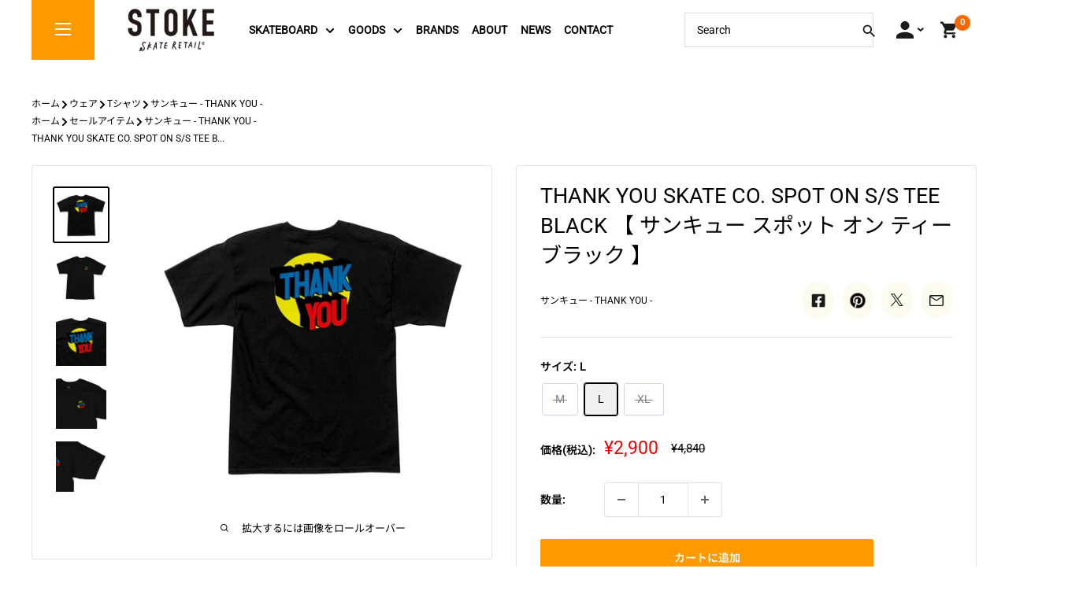

--- FILE ---
content_type: text/html; charset=utf-8
request_url: https://stoke-shop.com/products/thank-you-skate-co-spot-on-s-s-tee-black
body_size: 62657
content:
<!doctype html>

<html class="no-js" lang="ja">
  <head>
    <meta charset="utf-8">
    <meta name="viewport" content="width=device-width, initial-scale=1.0, height=device-height, minimum-scale=1.0, maximum-scale=1.0">
    <meta name="theme-color" content="#000000"><title>THANK YOU SKATE CO. SPOT ON S/S TEE BLACK 【 サンキュー スポット オン ティー ブラック 】
</title><meta name="description" content="Thank YouのプリントTシャツです。■生産国MADE IN MEXICO■サイズM：身幅約47cm 着丈約76cm 袖丈約21.5cmL：身幅約53cm 着丈約81cm 袖丈約23.5cmXL：身幅約58cm 着丈約83cm 袖丈約23.5cm■素材100% COTTON【 Thank You Skateboard 】AlmostとPlan Bの看板ライダーであった二人、デーウォン・ソンとT・パドウェルによりで設立された、スケートデッキブランド。Los Angelesローカルのテイストをグラフィックに反映させています。"><link rel="canonical" href="https://stoke-shop.com/products/thank-you-skate-co-spot-on-s-s-tee-black"><link rel="shortcut icon" href="//stoke-shop.com/cdn/shop/files/stoke-favicon_96x96.png?v=1666086935" type="image/png"><link rel="preload" as="style" href="//stoke-shop.com/cdn/shop/t/34/assets/theme.css?v=67847861963324166001731461784">
    <link rel="preload" as="script" href="//stoke-shop.com/cdn/shop/t/34/assets/theme.js?v=88028229575508631881731461784">
    <link rel="preload" as="style" href="//stoke-shop.com/cdn/shop/t/34/assets/bancho-mod.css?v=41903139355209158361731461666">

    <link rel="preconnect" href="https://cdn.shopify.com">
    <link rel="preconnect" href="https://fonts.shopifycdn.com">
    <link rel="dns-prefetch" href="https://productreviews.shopifycdn.com">
    <link rel="dns-prefetch" href="https://ajax.googleapis.com">
    <link rel="dns-prefetch" href="https://maps.googleapis.com">
    <link rel="dns-prefetch" href="https://maps.gstatic.com">

    <meta property="og:type" content="product">
  <meta property="og:title" content="THANK YOU SKATE CO. SPOT ON S/S TEE BLACK 【 サンキュー スポット オン ティー ブラック 】"><meta property="og:image" content="http://stoke-shop.com/cdn/shop/products/0319191516_605479b4263ef.jpg?v=1660241716">
    <meta property="og:image:secure_url" content="https://stoke-shop.com/cdn/shop/products/0319191516_605479b4263ef.jpg?v=1660241716">
    <meta property="og:image:width" content="800">
    <meta property="og:image:height" content="800"><meta property="product:price:amount" content="2,900">
  <meta property="product:price:currency" content="JPY"><meta property="og:description" content="Thank YouのプリントTシャツです。■生産国MADE IN MEXICO■サイズM：身幅約47cm 着丈約76cm 袖丈約21.5cmL：身幅約53cm 着丈約81cm 袖丈約23.5cmXL：身幅約58cm 着丈約83cm 袖丈約23.5cm■素材100% COTTON【 Thank You Skateboard 】AlmostとPlan Bの看板ライダーであった二人、デーウォン・ソンとT・パドウェルによりで設立された、スケートデッキブランド。Los Angelesローカルのテイストをグラフィックに反映させています。"><meta property="og:url" content="https://stoke-shop.com/products/thank-you-skate-co-spot-on-s-s-tee-black">
<meta property="og:site_name" content="Stoke Skate Retail"><meta name="twitter:card" content="summary"><meta name="twitter:title" content="THANK YOU SKATE CO. SPOT ON S/S TEE BLACK 【 サンキュー スポット オン ティー ブラック 】">
  <meta name="twitter:description" content="Thank YouのプリントTシャツです。■生産国MADE IN MEXICO■サイズM：身幅約47cm 着丈約76cm 袖丈約21.5cmL：身幅約53cm 着丈約81cm 袖丈約23.5cmXL：身幅約58cm 着丈約83cm 袖丈約23.5cm■素材100% COTTON【 Thank You Skateboard 】AlmostとPlan Bの看板ライダーであった二人、デーウォン・ソンとT・パドウェルによりで設立された、スケートデッキブランド。Los Angelesローカルのテイストをグラフィックに反映させています。">
  <meta name="twitter:image" content="https://stoke-shop.com/cdn/shop/products/0319191516_605479b4263ef_600x600_crop_center.jpg?v=1660241716">
    <link rel="preload" href="//stoke-shop.com/cdn/fonts/roboto/roboto_n4.2019d890f07b1852f56ce63ba45b2db45d852cba.woff2" as="font" type="font/woff2" crossorigin><link rel="preload" href="//stoke-shop.com/cdn/fonts/noto_sans_japanese/notosansjapanese_n4.74a6927b879b930fdec4ab8bb6917103ae8bbca9.woff2" as="font" type="font/woff2" crossorigin><style>
  @font-face {
  font-family: Roboto;
  font-weight: 400;
  font-style: normal;
  font-display: swap;
  src: url("//stoke-shop.com/cdn/fonts/roboto/roboto_n4.2019d890f07b1852f56ce63ba45b2db45d852cba.woff2") format("woff2"),
       url("//stoke-shop.com/cdn/fonts/roboto/roboto_n4.238690e0007583582327135619c5f7971652fa9d.woff") format("woff");
}

  @font-face {
  font-family: "Noto Sans Japanese";
  font-weight: 400;
  font-style: normal;
  font-display: swap;
  src: url("//stoke-shop.com/cdn/fonts/noto_sans_japanese/notosansjapanese_n4.74a6927b879b930fdec4ab8bb6917103ae8bbca9.woff2") format("woff2"),
       url("//stoke-shop.com/cdn/fonts/noto_sans_japanese/notosansjapanese_n4.15630f5c60bcf9ed7de2df9484ab75ddd007c8e2.woff") format("woff");
}

@font-face {
  font-family: "Noto Sans Japanese";
  font-weight: 600;
  font-style: normal;
  font-display: swap;
  src: url("//stoke-shop.com/cdn/fonts/noto_sans_japanese/notosansjapanese_n6.4ecbd50569f336533d801e5e5ec08720b2dc1560.woff2") format("woff2"),
       url("//stoke-shop.com/cdn/fonts/noto_sans_japanese/notosansjapanese_n6.0185377b54573983f9e0c8025b6d418e15f6a6fd.woff") format("woff");
}

@font-face {
  font-family: Roboto;
  font-weight: 400;
  font-style: italic;
  font-display: swap;
  src: url("//stoke-shop.com/cdn/fonts/roboto/roboto_i4.57ce898ccda22ee84f49e6b57ae302250655e2d4.woff2") format("woff2"),
       url("//stoke-shop.com/cdn/fonts/roboto/roboto_i4.b21f3bd061cbcb83b824ae8c7671a82587b264bf.woff") format("woff");
}


  @font-face {
  font-family: "Noto Sans Japanese";
  font-weight: 700;
  font-style: normal;
  font-display: swap;
  src: url("//stoke-shop.com/cdn/fonts/noto_sans_japanese/notosansjapanese_n7.1abda075dc6bf08053b865d23e5712ef6cfa899b.woff2") format("woff2"),
       url("//stoke-shop.com/cdn/fonts/noto_sans_japanese/notosansjapanese_n7.aa2be2df2112f4742b97ac4fa9dca5bb760e3ab4.woff") format("woff");
}

  
  

  :root {
    --default-text-font-size : 15px;
    --base-text-font-size    : 14px;
    --heading-font-family    : Roboto, "Noto Sans Japanese";
    --heading-font-weight    : 400;
    --heading-font-style     : normal;
    --text-font-family       : Roboto, "Noto Sans Japanese";
    --text-font-weight       : 400;
    --text-font-style        : normal;
    --text-font-bolder-weight: 600;
    --text-link-decoration   : underline;

    --text-color               : #000000;
    --text-color-rgb           : 0, 0, 0;
    --heading-color            : #000000;
    --border-color             : #dfe3e9;
    --border-color-rgb         : 223, 227, 233;
    --form-border-color        : #d0d6df;
    --accent-color             : #000000;
    --accent-color-rgb         : 0, 0, 0;
    --link-color               : #0092c4;
    --link-color-hover         : #005978;
    --background               : #ffffff;
    --secondary-background     : #ffffff;
    --secondary-background-rgb : 255, 255, 255;
    --accent-background        : rgba(0, 0, 0, 0.08);

    --input-background: #ffffff;

    --error-color       : #ff0000;
    --error-background  : rgba(255, 0, 0, 0.07);
    --success-color     : #00aa00;
    --success-background: rgba(0, 170, 0, 0.11);

    --primary-button-background      : #ff9900;
    --primary-button-background-rgb  : 255, 153, 0;
    --primary-button-text-color      : #ffffff;
    --secondary-button-background    : #1e2d7d;
    --secondary-button-background-rgb: 30, 45, 125;
    --secondary-button-text-color    : #ffffff;

    --header-background      : #fff100;
    --header-text-color      : #000000;
    --header-light-text-color: #008a00;
    --header-border-color    : rgba(0, 138, 0, 0.3);
    --header-accent-color    : #000000;

    --footer-background-color:    #f3f5f6;
    --footer-heading-text-color:  #1e2d7d;
    --footer-body-text-color:     #677279;
    --footer-body-text-color-rgb: 103, 114, 121;
    --footer-accent-color:        #000000;
    --footer-accent-color-rgb:    0, 0, 0;
    --footer-border:              none;
    
    --flickity-arrow-color: #a3aebf;--product-on-sale-accent           : #ee0000;
    --product-on-sale-accent-rgb       : 238, 0, 0;
    --product-on-sale-color            : #ffffff;
    --product-in-stock-color           : #008a00;
    --product-low-stock-color          : #ee0000;
    --product-sold-out-color           : #8a9297;
    --product-custom-label-1-background: #008a00;
    --product-custom-label-1-color     : #ffffff;
    --product-custom-label-2-background: #00a500;
    --product-custom-label-2-color     : #ffffff;
    --product-review-star-color        : #ffbd00;

    --mobile-container-gutter : 20px;
    --desktop-container-gutter: 40px;

    /* Shopify related variables */
    --payment-terms-background-color: #ffffff;
  }
</style>

<script>
  // IE11 does not have support for CSS variables, so we have to polyfill them
  if (!(((window || {}).CSS || {}).supports && window.CSS.supports('(--a: 0)'))) {
    const script = document.createElement('script');
    script.type = 'text/javascript';
    script.src = 'https://cdn.jsdelivr.net/npm/css-vars-ponyfill@2';
    script.onload = function() {
      cssVars({});
    };

    document.getElementsByTagName('head')[0].appendChild(script);
  }
</script>


    <script>window.performance && window.performance.mark && window.performance.mark('shopify.content_for_header.start');</script><meta name="google-site-verification" content="ihYS4aFFuue4j-8nCj2bqxF9HW9jwaJ2d65GEu-rXcQ">
<meta id="shopify-digital-wallet" name="shopify-digital-wallet" content="/55645405282/digital_wallets/dialog">
<meta name="shopify-checkout-api-token" content="2d9f6d662ee1233a2f473fc1192cab80">
<meta id="in-context-paypal-metadata" data-shop-id="55645405282" data-venmo-supported="false" data-environment="production" data-locale="ja_JP" data-paypal-v4="true" data-currency="JPY">
<link rel="alternate" type="application/json+oembed" href="https://stoke-shop.com/products/thank-you-skate-co-spot-on-s-s-tee-black.oembed">
<script async="async" src="/checkouts/internal/preloads.js?locale=ja-JP"></script>
<link rel="preconnect" href="https://shop.app" crossorigin="anonymous">
<script async="async" src="https://shop.app/checkouts/internal/preloads.js?locale=ja-JP&shop_id=55645405282" crossorigin="anonymous"></script>
<script id="apple-pay-shop-capabilities" type="application/json">{"shopId":55645405282,"countryCode":"JP","currencyCode":"JPY","merchantCapabilities":["supports3DS"],"merchantId":"gid:\/\/shopify\/Shop\/55645405282","merchantName":"Stoke Skate Retail","requiredBillingContactFields":["postalAddress","email","phone"],"requiredShippingContactFields":["postalAddress","email","phone"],"shippingType":"shipping","supportedNetworks":["visa","masterCard","amex","jcb","discover"],"total":{"type":"pending","label":"Stoke Skate Retail","amount":"1.00"},"shopifyPaymentsEnabled":true,"supportsSubscriptions":true}</script>
<script id="shopify-features" type="application/json">{"accessToken":"2d9f6d662ee1233a2f473fc1192cab80","betas":["rich-media-storefront-analytics"],"domain":"stoke-shop.com","predictiveSearch":false,"shopId":55645405282,"locale":"ja"}</script>
<script>var Shopify = Shopify || {};
Shopify.shop = "stoke-sk8.myshopify.com";
Shopify.locale = "ja";
Shopify.currency = {"active":"JPY","rate":"1.0"};
Shopify.country = "JP";
Shopify.theme = {"name":"option_selecter[1113]","id":130270691426,"schema_name":"Warehouse","schema_version":"2.6.6","theme_store_id":null,"role":"main"};
Shopify.theme.handle = "null";
Shopify.theme.style = {"id":null,"handle":null};
Shopify.cdnHost = "stoke-shop.com/cdn";
Shopify.routes = Shopify.routes || {};
Shopify.routes.root = "/";</script>
<script type="module">!function(o){(o.Shopify=o.Shopify||{}).modules=!0}(window);</script>
<script>!function(o){function n(){var o=[];function n(){o.push(Array.prototype.slice.apply(arguments))}return n.q=o,n}var t=o.Shopify=o.Shopify||{};t.loadFeatures=n(),t.autoloadFeatures=n()}(window);</script>
<script>
  window.ShopifyPay = window.ShopifyPay || {};
  window.ShopifyPay.apiHost = "shop.app\/pay";
  window.ShopifyPay.redirectState = null;
</script>
<script id="shop-js-analytics" type="application/json">{"pageType":"product"}</script>
<script defer="defer" async type="module" src="//stoke-shop.com/cdn/shopifycloud/shop-js/modules/v2/client.init-shop-cart-sync_Cun6Ba8E.ja.esm.js"></script>
<script defer="defer" async type="module" src="//stoke-shop.com/cdn/shopifycloud/shop-js/modules/v2/chunk.common_DGWubyOB.esm.js"></script>
<script type="module">
  await import("//stoke-shop.com/cdn/shopifycloud/shop-js/modules/v2/client.init-shop-cart-sync_Cun6Ba8E.ja.esm.js");
await import("//stoke-shop.com/cdn/shopifycloud/shop-js/modules/v2/chunk.common_DGWubyOB.esm.js");

  window.Shopify.SignInWithShop?.initShopCartSync?.({"fedCMEnabled":true,"windoidEnabled":true});

</script>
<script>
  window.Shopify = window.Shopify || {};
  if (!window.Shopify.featureAssets) window.Shopify.featureAssets = {};
  window.Shopify.featureAssets['shop-js'] = {"shop-cart-sync":["modules/v2/client.shop-cart-sync_kpadWrR6.ja.esm.js","modules/v2/chunk.common_DGWubyOB.esm.js"],"init-fed-cm":["modules/v2/client.init-fed-cm_deEwcgdG.ja.esm.js","modules/v2/chunk.common_DGWubyOB.esm.js"],"shop-button":["modules/v2/client.shop-button_Bgl7Akkx.ja.esm.js","modules/v2/chunk.common_DGWubyOB.esm.js"],"shop-cash-offers":["modules/v2/client.shop-cash-offers_CGfJizyJ.ja.esm.js","modules/v2/chunk.common_DGWubyOB.esm.js","modules/v2/chunk.modal_Ba7vk6QP.esm.js"],"init-windoid":["modules/v2/client.init-windoid_DLaIoEuB.ja.esm.js","modules/v2/chunk.common_DGWubyOB.esm.js"],"shop-toast-manager":["modules/v2/client.shop-toast-manager_BZdAlEPY.ja.esm.js","modules/v2/chunk.common_DGWubyOB.esm.js"],"init-shop-email-lookup-coordinator":["modules/v2/client.init-shop-email-lookup-coordinator_BxGPdBrh.ja.esm.js","modules/v2/chunk.common_DGWubyOB.esm.js"],"init-shop-cart-sync":["modules/v2/client.init-shop-cart-sync_Cun6Ba8E.ja.esm.js","modules/v2/chunk.common_DGWubyOB.esm.js"],"avatar":["modules/v2/client.avatar_BTnouDA3.ja.esm.js"],"pay-button":["modules/v2/client.pay-button_iRJggQYg.ja.esm.js","modules/v2/chunk.common_DGWubyOB.esm.js"],"init-customer-accounts":["modules/v2/client.init-customer-accounts_BbQrQ-BF.ja.esm.js","modules/v2/client.shop-login-button_CXxZBmJa.ja.esm.js","modules/v2/chunk.common_DGWubyOB.esm.js","modules/v2/chunk.modal_Ba7vk6QP.esm.js"],"init-shop-for-new-customer-accounts":["modules/v2/client.init-shop-for-new-customer-accounts_48e-446J.ja.esm.js","modules/v2/client.shop-login-button_CXxZBmJa.ja.esm.js","modules/v2/chunk.common_DGWubyOB.esm.js","modules/v2/chunk.modal_Ba7vk6QP.esm.js"],"shop-login-button":["modules/v2/client.shop-login-button_CXxZBmJa.ja.esm.js","modules/v2/chunk.common_DGWubyOB.esm.js","modules/v2/chunk.modal_Ba7vk6QP.esm.js"],"init-customer-accounts-sign-up":["modules/v2/client.init-customer-accounts-sign-up_Bb65hYMR.ja.esm.js","modules/v2/client.shop-login-button_CXxZBmJa.ja.esm.js","modules/v2/chunk.common_DGWubyOB.esm.js","modules/v2/chunk.modal_Ba7vk6QP.esm.js"],"shop-follow-button":["modules/v2/client.shop-follow-button_BO2OQvUT.ja.esm.js","modules/v2/chunk.common_DGWubyOB.esm.js","modules/v2/chunk.modal_Ba7vk6QP.esm.js"],"checkout-modal":["modules/v2/client.checkout-modal__QRFVvMA.ja.esm.js","modules/v2/chunk.common_DGWubyOB.esm.js","modules/v2/chunk.modal_Ba7vk6QP.esm.js"],"lead-capture":["modules/v2/client.lead-capture_Be4qr8sG.ja.esm.js","modules/v2/chunk.common_DGWubyOB.esm.js","modules/v2/chunk.modal_Ba7vk6QP.esm.js"],"shop-login":["modules/v2/client.shop-login_BCaq99Td.ja.esm.js","modules/v2/chunk.common_DGWubyOB.esm.js","modules/v2/chunk.modal_Ba7vk6QP.esm.js"],"payment-terms":["modules/v2/client.payment-terms_C-1Cu6jg.ja.esm.js","modules/v2/chunk.common_DGWubyOB.esm.js","modules/v2/chunk.modal_Ba7vk6QP.esm.js"]};
</script>
<script>(function() {
  var isLoaded = false;
  function asyncLoad() {
    if (isLoaded) return;
    isLoaded = true;
    var urls = ["https:\/\/cdn.nfcube.com\/instafeed-4ff27453f18b9edc90f670b7101e84cc.js?shop=stoke-sk8.myshopify.com"];
    for (var i = 0; i < urls.length; i++) {
      var s = document.createElement('script');
      s.type = 'text/javascript';
      s.async = true;
      s.src = urls[i];
      var x = document.getElementsByTagName('script')[0];
      x.parentNode.insertBefore(s, x);
    }
  };
  if(window.attachEvent) {
    window.attachEvent('onload', asyncLoad);
  } else {
    window.addEventListener('load', asyncLoad, false);
  }
})();</script>
<script id="__st">var __st={"a":55645405282,"offset":32400,"reqid":"b5a5a704-8235-4ef6-aa15-c755abebac4c-1768647880","pageurl":"stoke-shop.com\/products\/thank-you-skate-co-spot-on-s-s-tee-black","u":"7787ee089c27","p":"product","rtyp":"product","rid":6756361306210};</script>
<script>window.ShopifyPaypalV4VisibilityTracking = true;</script>
<script id="captcha-bootstrap">!function(){'use strict';const t='contact',e='account',n='new_comment',o=[[t,t],['blogs',n],['comments',n],[t,'customer']],c=[[e,'customer_login'],[e,'guest_login'],[e,'recover_customer_password'],[e,'create_customer']],r=t=>t.map((([t,e])=>`form[action*='/${t}']:not([data-nocaptcha='true']) input[name='form_type'][value='${e}']`)).join(','),a=t=>()=>t?[...document.querySelectorAll(t)].map((t=>t.form)):[];function s(){const t=[...o],e=r(t);return a(e)}const i='password',u='form_key',d=['recaptcha-v3-token','g-recaptcha-response','h-captcha-response',i],f=()=>{try{return window.sessionStorage}catch{return}},m='__shopify_v',_=t=>t.elements[u];function p(t,e,n=!1){try{const o=window.sessionStorage,c=JSON.parse(o.getItem(e)),{data:r}=function(t){const{data:e,action:n}=t;return t[m]||n?{data:e,action:n}:{data:t,action:n}}(c);for(const[e,n]of Object.entries(r))t.elements[e]&&(t.elements[e].value=n);n&&o.removeItem(e)}catch(o){console.error('form repopulation failed',{error:o})}}const l='form_type',E='cptcha';function T(t){t.dataset[E]=!0}const w=window,h=w.document,L='Shopify',v='ce_forms',y='captcha';let A=!1;((t,e)=>{const n=(g='f06e6c50-85a8-45c8-87d0-21a2b65856fe',I='https://cdn.shopify.com/shopifycloud/storefront-forms-hcaptcha/ce_storefront_forms_captcha_hcaptcha.v1.5.2.iife.js',D={infoText:'hCaptchaによる保護',privacyText:'プライバシー',termsText:'利用規約'},(t,e,n)=>{const o=w[L][v],c=o.bindForm;if(c)return c(t,g,e,D).then(n);var r;o.q.push([[t,g,e,D],n]),r=I,A||(h.body.append(Object.assign(h.createElement('script'),{id:'captcha-provider',async:!0,src:r})),A=!0)});var g,I,D;w[L]=w[L]||{},w[L][v]=w[L][v]||{},w[L][v].q=[],w[L][y]=w[L][y]||{},w[L][y].protect=function(t,e){n(t,void 0,e),T(t)},Object.freeze(w[L][y]),function(t,e,n,w,h,L){const[v,y,A,g]=function(t,e,n){const i=e?o:[],u=t?c:[],d=[...i,...u],f=r(d),m=r(i),_=r(d.filter((([t,e])=>n.includes(e))));return[a(f),a(m),a(_),s()]}(w,h,L),I=t=>{const e=t.target;return e instanceof HTMLFormElement?e:e&&e.form},D=t=>v().includes(t);t.addEventListener('submit',(t=>{const e=I(t);if(!e)return;const n=D(e)&&!e.dataset.hcaptchaBound&&!e.dataset.recaptchaBound,o=_(e),c=g().includes(e)&&(!o||!o.value);(n||c)&&t.preventDefault(),c&&!n&&(function(t){try{if(!f())return;!function(t){const e=f();if(!e)return;const n=_(t);if(!n)return;const o=n.value;o&&e.removeItem(o)}(t);const e=Array.from(Array(32),(()=>Math.random().toString(36)[2])).join('');!function(t,e){_(t)||t.append(Object.assign(document.createElement('input'),{type:'hidden',name:u})),t.elements[u].value=e}(t,e),function(t,e){const n=f();if(!n)return;const o=[...t.querySelectorAll(`input[type='${i}']`)].map((({name:t})=>t)),c=[...d,...o],r={};for(const[a,s]of new FormData(t).entries())c.includes(a)||(r[a]=s);n.setItem(e,JSON.stringify({[m]:1,action:t.action,data:r}))}(t,e)}catch(e){console.error('failed to persist form',e)}}(e),e.submit())}));const S=(t,e)=>{t&&!t.dataset[E]&&(n(t,e.some((e=>e===t))),T(t))};for(const o of['focusin','change'])t.addEventListener(o,(t=>{const e=I(t);D(e)&&S(e,y())}));const B=e.get('form_key'),M=e.get(l),P=B&&M;t.addEventListener('DOMContentLoaded',(()=>{const t=y();if(P)for(const e of t)e.elements[l].value===M&&p(e,B);[...new Set([...A(),...v().filter((t=>'true'===t.dataset.shopifyCaptcha))])].forEach((e=>S(e,t)))}))}(h,new URLSearchParams(w.location.search),n,t,e,['guest_login'])})(!0,!0)}();</script>
<script integrity="sha256-4kQ18oKyAcykRKYeNunJcIwy7WH5gtpwJnB7kiuLZ1E=" data-source-attribution="shopify.loadfeatures" defer="defer" src="//stoke-shop.com/cdn/shopifycloud/storefront/assets/storefront/load_feature-a0a9edcb.js" crossorigin="anonymous"></script>
<script crossorigin="anonymous" defer="defer" src="//stoke-shop.com/cdn/shopifycloud/storefront/assets/shopify_pay/storefront-65b4c6d7.js?v=20250812"></script>
<script data-source-attribution="shopify.dynamic_checkout.dynamic.init">var Shopify=Shopify||{};Shopify.PaymentButton=Shopify.PaymentButton||{isStorefrontPortableWallets:!0,init:function(){window.Shopify.PaymentButton.init=function(){};var t=document.createElement("script");t.src="https://stoke-shop.com/cdn/shopifycloud/portable-wallets/latest/portable-wallets.ja.js",t.type="module",document.head.appendChild(t)}};
</script>
<script data-source-attribution="shopify.dynamic_checkout.buyer_consent">
  function portableWalletsHideBuyerConsent(e){var t=document.getElementById("shopify-buyer-consent"),n=document.getElementById("shopify-subscription-policy-button");t&&n&&(t.classList.add("hidden"),t.setAttribute("aria-hidden","true"),n.removeEventListener("click",e))}function portableWalletsShowBuyerConsent(e){var t=document.getElementById("shopify-buyer-consent"),n=document.getElementById("shopify-subscription-policy-button");t&&n&&(t.classList.remove("hidden"),t.removeAttribute("aria-hidden"),n.addEventListener("click",e))}window.Shopify?.PaymentButton&&(window.Shopify.PaymentButton.hideBuyerConsent=portableWalletsHideBuyerConsent,window.Shopify.PaymentButton.showBuyerConsent=portableWalletsShowBuyerConsent);
</script>
<script data-source-attribution="shopify.dynamic_checkout.cart.bootstrap">document.addEventListener("DOMContentLoaded",(function(){function t(){return document.querySelector("shopify-accelerated-checkout-cart, shopify-accelerated-checkout")}if(t())Shopify.PaymentButton.init();else{new MutationObserver((function(e,n){t()&&(Shopify.PaymentButton.init(),n.disconnect())})).observe(document.body,{childList:!0,subtree:!0})}}));
</script>
<link id="shopify-accelerated-checkout-styles" rel="stylesheet" media="screen" href="https://stoke-shop.com/cdn/shopifycloud/portable-wallets/latest/accelerated-checkout-backwards-compat.css" crossorigin="anonymous">
<style id="shopify-accelerated-checkout-cart">
        #shopify-buyer-consent {
  margin-top: 1em;
  display: inline-block;
  width: 100%;
}

#shopify-buyer-consent.hidden {
  display: none;
}

#shopify-subscription-policy-button {
  background: none;
  border: none;
  padding: 0;
  text-decoration: underline;
  font-size: inherit;
  cursor: pointer;
}

#shopify-subscription-policy-button::before {
  box-shadow: none;
}

      </style>

<script>window.performance && window.performance.mark && window.performance.mark('shopify.content_for_header.end');</script>

    <link rel="preconnect" href="https://fonts.googleapis.com">
    <link rel="preconnect" href="https://fonts.gstatic.com" crossorigin>
    <link href="https://fonts.googleapis.com/css2?family=Saira+Stencil+One&display=swap" rel="stylesheet">

    <link rel="stylesheet" href="//stoke-shop.com/cdn/shop/t/34/assets/theme.css?v=67847861963324166001731461784">
    <link rel="stylesheet" href="//stoke-shop.com/cdn/shop/t/34/assets/bancho-mod.css?v=41903139355209158361731461666">    
    <script defer src="//stoke-shop.com/cdn/shop/t/34/assets/bancho-mod.js?v=32613783473677112161731461667"></script>
    
    <link rel="stylesheet" href="//stoke-shop.com/cdn/shop/t/34/assets/franx-write.css?v=87313894119459261311731461782">
    <link rel="stylesheet" href="//stoke-shop.com/cdn/shop/t/34/assets/add.css?v=97413728107175890901731660585">

    
  <script type="application/ld+json">
  {
    "@context": "http://schema.org",
    "@type": "Product",
    "offers": [{
          "@type": "Offer",
          "name": "M",
          "availability":"https://schema.org/OutOfStock",
          "price": 2900.0,
          "priceCurrency": "JPY",
          "priceValidUntil": "2026-01-27","url": "/products/thank-you-skate-co-spot-on-s-s-tee-black?variant=39963518697570"
        },
{
          "@type": "Offer",
          "name": "L",
          "availability":"https://schema.org/InStock",
          "price": 2900.0,
          "priceCurrency": "JPY",
          "priceValidUntil": "2026-01-27","url": "/products/thank-you-skate-co-spot-on-s-s-tee-black?variant=39963518730338"
        },
{
          "@type": "Offer",
          "name": "XL",
          "availability":"https://schema.org/OutOfStock",
          "price": 2900.0,
          "priceCurrency": "JPY",
          "priceValidUntil": "2026-01-27","url": "/products/thank-you-skate-co-spot-on-s-s-tee-black?variant=39963518763106"
        }
],
    "brand": {
      "name": "サンキュー - THANK YOU -"
    },
    "name": "THANK YOU SKATE CO. SPOT ON S\/S TEE BLACK 【 サンキュー スポット オン ティー ブラック 】",
    "description": "Thank YouのプリントTシャツです。■生産国MADE IN MEXICO■サイズM：身幅約47cm 着丈約76cm 袖丈約21.5cmL：身幅約53cm 着丈約81cm 袖丈約23.5cmXL：身幅約58cm 着丈約83cm 袖丈約23.5cm■素材100% COTTON【 Thank You Skateboard 】AlmostとPlan Bの看板ライダーであった二人、デーウォン・ソンとT・パドウェルによりで設立された、スケートデッキブランド。Los Angelesローカルのテイストをグラフィックに反映させています。",
    "category": "スケートボード用品",
    "url": "/products/thank-you-skate-co-spot-on-s-s-tee-black",
    "sku": "",
    "image": {
      "@type": "ImageObject",
      "url": "https://stoke-shop.com/cdn/shop/products/0319191516_605479b4263ef_1024x.jpg?v=1660241716",
      "image": "https://stoke-shop.com/cdn/shop/products/0319191516_605479b4263ef_1024x.jpg?v=1660241716",
      "name": "THANK YOU SKATE CO. SPOT ON S\/S TEE BLACK【 サンキュー スポット オン ティー ブラック 】",
      "width": "1024",
      "height": "1024"
    }
  }
  </script>



  <script type="application/ld+json">
  {
    "@context": "http://schema.org",
    "@type": "BreadcrumbList",
  "itemListElement": [{
      "@type": "ListItem",
      "position": 1,
      "name": "ホーム",
      "item": "https://stoke-shop.com"
    },{
          "@type": "ListItem",
          "position": 2,
          "name": "THANK YOU SKATE CO. SPOT ON S\/S TEE BLACK 【 サンキュー スポット オン ティー ブラック 】",
          "item": "https://stoke-shop.com/products/thank-you-skate-co-spot-on-s-s-tee-black"
        }]
  }
  </script>


    <script>
      // This allows to expose several variables to the global scope, to be used in scripts
      window.theme = {
        pageType: "product",
        cartCount: 0,
        moneyFormat: "¥{{amount_no_decimals}}",
        moneyWithCurrencyFormat: "¥{{amount_no_decimals}} JPY",
        currencyCodeEnabled: false,
        showDiscount: false,
        discountMode: "saving",
        searchMode: "product,article",
        searchUnavailableProducts: "last",
        cartType: "drawer"
      };

      window.routes = {
        rootUrl: "\/",
        rootUrlWithoutSlash: '',
        cartUrl: "\/cart",
        cartAddUrl: "\/cart\/add",
        cartChangeUrl: "\/cart\/change",
        searchUrl: "\/search",
        productRecommendationsUrl: "\/recommendations\/products"
      };

      window.languages = {
        productRegularPrice: "通常価格",
        productSalePrice: "販売価格",
        collectionOnSaleLabel: "{{savings}}セーブ",
        productFormUnavailable: "利用できません",
        productFormAddToCart: "カートに追加",
        productFormSoldOut: "完売",
        productAdded: "カートに追加されました",
        productAddedShort: "追加されました",
        shippingEstimatorNoResults: "住所への配送が見つかりませんでした。",
        shippingEstimatorOneResult: "住所には1つの配送料金があります：",
        shippingEstimatorMultipleResults: "住所には{{count}}の送料があります：",
        shippingEstimatorErrors: "いくつかのエラーがあります："
      };

      window.lazySizesConfig = {
        loadHidden: false,
        hFac: 0.8,
        expFactor: 3,
        customMedia: {
          '--phone': '(max-width: 640px)',
          '--tablet': '(min-width: 641px) and (max-width: 1023px)',
          '--lap': '(min-width: 1024px)'
        }
      };

      document.documentElement.className = document.documentElement.className.replace('no-js', 'js');
    </script><script src="//stoke-shop.com/cdn/shop/t/34/assets/theme.js?v=88028229575508631881731461784" defer></script>
    <script src="//stoke-shop.com/cdn/shop/t/34/assets/custom.js?v=102476495355921946141731461781" defer></script><script>
        (function () {
          window.onpageshow = function() {
            // We force re-freshing the cart content onpageshow, as most browsers will serve a cache copy when hitting the
            // back button, which cause staled data
            document.documentElement.dispatchEvent(new CustomEvent('cart:refresh', {
              bubbles: true,
              detail: {scrollToTop: false}
            }));
          };
        })();
      </script><!--begin-boost-pfs-filter-css-->
   <link rel="preload stylesheet" href="//stoke-shop.com/cdn/shop/t/34/assets/boost-pfs-instant-search.css?v=108646394650846008551731461799" as="style"><link href="//stoke-shop.com/cdn/shop/t/34/assets/boost-pfs-custom.css?v=180386125309842808861731461799" rel="stylesheet" type="text/css" media="all" />
<style data-id="boost-pfs-style">
    .boost-pfs-filter-option-title-text {color: rgba(0,0,0,1);}

   .boost-pfs-filter-tree-v .boost-pfs-filter-option-title-text:before {border-top-color: rgba(0,0,0,1);}
    .boost-pfs-filter-tree-v .boost-pfs-filter-option.boost-pfs-filter-option-collapsed .boost-pfs-filter-option-title-text:before {border-bottom-color: rgba(0,0,0,1);}
    .boost-pfs-filter-tree-h .boost-pfs-filter-option-title-heading:before {border-right-color: rgba(0,0,0,1);
        border-bottom-color: rgba(0,0,0,1);}

    .boost-pfs-filter-refine-by .boost-pfs-filter-option-title h3 {}

    .boost-pfs-filter-option-content .boost-pfs-filter-option-item-list .boost-pfs-filter-option-item button,
    .boost-pfs-filter-option-content .boost-pfs-filter-option-item-list .boost-pfs-filter-option-item .boost-pfs-filter-button,
    .boost-pfs-filter-option-range-amount input,
    .boost-pfs-filter-tree-v .boost-pfs-filter-refine-by .boost-pfs-filter-refine-by-items .refine-by-item,
    .boost-pfs-filter-refine-by-wrapper-v .boost-pfs-filter-refine-by .boost-pfs-filter-refine-by-items .refine-by-item,
    .boost-pfs-filter-refine-by .boost-pfs-filter-option-title,
    .boost-pfs-filter-refine-by .boost-pfs-filter-refine-by-items .refine-by-item>a,
    .boost-pfs-filter-refine-by>span,
    .boost-pfs-filter-clear,
    .boost-pfs-filter-clear-all{}
    .boost-pfs-filter-tree-h .boost-pfs-filter-pc .boost-pfs-filter-refine-by-items .refine-by-item .boost-pfs-filter-clear .refine-by-type,
    .boost-pfs-filter-refine-by-wrapper-h .boost-pfs-filter-pc .boost-pfs-filter-refine-by-items .refine-by-item .boost-pfs-filter-clear .refine-by-type {}

    .boost-pfs-filter-option-multi-level-collections .boost-pfs-filter-option-multi-level-list .boost-pfs-filter-option-item .boost-pfs-filter-button-arrow .boost-pfs-arrow:before,
    .boost-pfs-filter-option-multi-level-tag .boost-pfs-filter-option-multi-level-list .boost-pfs-filter-option-item .boost-pfs-filter-button-arrow .boost-pfs-arrow:before {}

    .boost-pfs-filter-refine-by-wrapper-v .boost-pfs-filter-refine-by .boost-pfs-filter-refine-by-items .refine-by-item .boost-pfs-filter-clear:after,
    .boost-pfs-filter-refine-by-wrapper-v .boost-pfs-filter-refine-by .boost-pfs-filter-refine-by-items .refine-by-item .boost-pfs-filter-clear:before,
    .boost-pfs-filter-tree-v .boost-pfs-filter-refine-by .boost-pfs-filter-refine-by-items .refine-by-item .boost-pfs-filter-clear:after,
    .boost-pfs-filter-tree-v .boost-pfs-filter-refine-by .boost-pfs-filter-refine-by-items .refine-by-item .boost-pfs-filter-clear:before,
    .boost-pfs-filter-refine-by-wrapper-h .boost-pfs-filter-pc .boost-pfs-filter-refine-by-items .refine-by-item .boost-pfs-filter-clear:after,
    .boost-pfs-filter-refine-by-wrapper-h .boost-pfs-filter-pc .boost-pfs-filter-refine-by-items .refine-by-item .boost-pfs-filter-clear:before,
    .boost-pfs-filter-tree-h .boost-pfs-filter-pc .boost-pfs-filter-refine-by-items .refine-by-item .boost-pfs-filter-clear:after,
    .boost-pfs-filter-tree-h .boost-pfs-filter-pc .boost-pfs-filter-refine-by-items .refine-by-item .boost-pfs-filter-clear:before {}
    .boost-pfs-filter-option-range-slider .noUi-value-horizontal {}

    .boost-pfs-filter-tree-mobile-button button,
    .boost-pfs-filter-top-sorting-mobile button {}
    .boost-pfs-filter-top-sorting-mobile button>span:after {}
  </style>
 <!--end-boost-pfs-filter-css-->

 
<link href="https://monorail-edge.shopifysvc.com" rel="dns-prefetch">
<script>(function(){if ("sendBeacon" in navigator && "performance" in window) {try {var session_token_from_headers = performance.getEntriesByType('navigation')[0].serverTiming.find(x => x.name == '_s').description;} catch {var session_token_from_headers = undefined;}var session_cookie_matches = document.cookie.match(/_shopify_s=([^;]*)/);var session_token_from_cookie = session_cookie_matches && session_cookie_matches.length === 2 ? session_cookie_matches[1] : "";var session_token = session_token_from_headers || session_token_from_cookie || "";function handle_abandonment_event(e) {var entries = performance.getEntries().filter(function(entry) {return /monorail-edge.shopifysvc.com/.test(entry.name);});if (!window.abandonment_tracked && entries.length === 0) {window.abandonment_tracked = true;var currentMs = Date.now();var navigation_start = performance.timing.navigationStart;var payload = {shop_id: 55645405282,url: window.location.href,navigation_start,duration: currentMs - navigation_start,session_token,page_type: "product"};window.navigator.sendBeacon("https://monorail-edge.shopifysvc.com/v1/produce", JSON.stringify({schema_id: "online_store_buyer_site_abandonment/1.1",payload: payload,metadata: {event_created_at_ms: currentMs,event_sent_at_ms: currentMs}}));}}window.addEventListener('pagehide', handle_abandonment_event);}}());</script>
<script id="web-pixels-manager-setup">(function e(e,d,r,n,o){if(void 0===o&&(o={}),!Boolean(null===(a=null===(i=window.Shopify)||void 0===i?void 0:i.analytics)||void 0===a?void 0:a.replayQueue)){var i,a;window.Shopify=window.Shopify||{};var t=window.Shopify;t.analytics=t.analytics||{};var s=t.analytics;s.replayQueue=[],s.publish=function(e,d,r){return s.replayQueue.push([e,d,r]),!0};try{self.performance.mark("wpm:start")}catch(e){}var l=function(){var e={modern:/Edge?\/(1{2}[4-9]|1[2-9]\d|[2-9]\d{2}|\d{4,})\.\d+(\.\d+|)|Firefox\/(1{2}[4-9]|1[2-9]\d|[2-9]\d{2}|\d{4,})\.\d+(\.\d+|)|Chrom(ium|e)\/(9{2}|\d{3,})\.\d+(\.\d+|)|(Maci|X1{2}).+ Version\/(15\.\d+|(1[6-9]|[2-9]\d|\d{3,})\.\d+)([,.]\d+|)( \(\w+\)|)( Mobile\/\w+|) Safari\/|Chrome.+OPR\/(9{2}|\d{3,})\.\d+\.\d+|(CPU[ +]OS|iPhone[ +]OS|CPU[ +]iPhone|CPU IPhone OS|CPU iPad OS)[ +]+(15[._]\d+|(1[6-9]|[2-9]\d|\d{3,})[._]\d+)([._]\d+|)|Android:?[ /-](13[3-9]|1[4-9]\d|[2-9]\d{2}|\d{4,})(\.\d+|)(\.\d+|)|Android.+Firefox\/(13[5-9]|1[4-9]\d|[2-9]\d{2}|\d{4,})\.\d+(\.\d+|)|Android.+Chrom(ium|e)\/(13[3-9]|1[4-9]\d|[2-9]\d{2}|\d{4,})\.\d+(\.\d+|)|SamsungBrowser\/([2-9]\d|\d{3,})\.\d+/,legacy:/Edge?\/(1[6-9]|[2-9]\d|\d{3,})\.\d+(\.\d+|)|Firefox\/(5[4-9]|[6-9]\d|\d{3,})\.\d+(\.\d+|)|Chrom(ium|e)\/(5[1-9]|[6-9]\d|\d{3,})\.\d+(\.\d+|)([\d.]+$|.*Safari\/(?![\d.]+ Edge\/[\d.]+$))|(Maci|X1{2}).+ Version\/(10\.\d+|(1[1-9]|[2-9]\d|\d{3,})\.\d+)([,.]\d+|)( \(\w+\)|)( Mobile\/\w+|) Safari\/|Chrome.+OPR\/(3[89]|[4-9]\d|\d{3,})\.\d+\.\d+|(CPU[ +]OS|iPhone[ +]OS|CPU[ +]iPhone|CPU IPhone OS|CPU iPad OS)[ +]+(10[._]\d+|(1[1-9]|[2-9]\d|\d{3,})[._]\d+)([._]\d+|)|Android:?[ /-](13[3-9]|1[4-9]\d|[2-9]\d{2}|\d{4,})(\.\d+|)(\.\d+|)|Mobile Safari.+OPR\/([89]\d|\d{3,})\.\d+\.\d+|Android.+Firefox\/(13[5-9]|1[4-9]\d|[2-9]\d{2}|\d{4,})\.\d+(\.\d+|)|Android.+Chrom(ium|e)\/(13[3-9]|1[4-9]\d|[2-9]\d{2}|\d{4,})\.\d+(\.\d+|)|Android.+(UC? ?Browser|UCWEB|U3)[ /]?(15\.([5-9]|\d{2,})|(1[6-9]|[2-9]\d|\d{3,})\.\d+)\.\d+|SamsungBrowser\/(5\.\d+|([6-9]|\d{2,})\.\d+)|Android.+MQ{2}Browser\/(14(\.(9|\d{2,})|)|(1[5-9]|[2-9]\d|\d{3,})(\.\d+|))(\.\d+|)|K[Aa][Ii]OS\/(3\.\d+|([4-9]|\d{2,})\.\d+)(\.\d+|)/},d=e.modern,r=e.legacy,n=navigator.userAgent;return n.match(d)?"modern":n.match(r)?"legacy":"unknown"}(),u="modern"===l?"modern":"legacy",c=(null!=n?n:{modern:"",legacy:""})[u],f=function(e){return[e.baseUrl,"/wpm","/b",e.hashVersion,"modern"===e.buildTarget?"m":"l",".js"].join("")}({baseUrl:d,hashVersion:r,buildTarget:u}),m=function(e){var d=e.version,r=e.bundleTarget,n=e.surface,o=e.pageUrl,i=e.monorailEndpoint;return{emit:function(e){var a=e.status,t=e.errorMsg,s=(new Date).getTime(),l=JSON.stringify({metadata:{event_sent_at_ms:s},events:[{schema_id:"web_pixels_manager_load/3.1",payload:{version:d,bundle_target:r,page_url:o,status:a,surface:n,error_msg:t},metadata:{event_created_at_ms:s}}]});if(!i)return console&&console.warn&&console.warn("[Web Pixels Manager] No Monorail endpoint provided, skipping logging."),!1;try{return self.navigator.sendBeacon.bind(self.navigator)(i,l)}catch(e){}var u=new XMLHttpRequest;try{return u.open("POST",i,!0),u.setRequestHeader("Content-Type","text/plain"),u.send(l),!0}catch(e){return console&&console.warn&&console.warn("[Web Pixels Manager] Got an unhandled error while logging to Monorail."),!1}}}}({version:r,bundleTarget:l,surface:e.surface,pageUrl:self.location.href,monorailEndpoint:e.monorailEndpoint});try{o.browserTarget=l,function(e){var d=e.src,r=e.async,n=void 0===r||r,o=e.onload,i=e.onerror,a=e.sri,t=e.scriptDataAttributes,s=void 0===t?{}:t,l=document.createElement("script"),u=document.querySelector("head"),c=document.querySelector("body");if(l.async=n,l.src=d,a&&(l.integrity=a,l.crossOrigin="anonymous"),s)for(var f in s)if(Object.prototype.hasOwnProperty.call(s,f))try{l.dataset[f]=s[f]}catch(e){}if(o&&l.addEventListener("load",o),i&&l.addEventListener("error",i),u)u.appendChild(l);else{if(!c)throw new Error("Did not find a head or body element to append the script");c.appendChild(l)}}({src:f,async:!0,onload:function(){if(!function(){var e,d;return Boolean(null===(d=null===(e=window.Shopify)||void 0===e?void 0:e.analytics)||void 0===d?void 0:d.initialized)}()){var d=window.webPixelsManager.init(e)||void 0;if(d){var r=window.Shopify.analytics;r.replayQueue.forEach((function(e){var r=e[0],n=e[1],o=e[2];d.publishCustomEvent(r,n,o)})),r.replayQueue=[],r.publish=d.publishCustomEvent,r.visitor=d.visitor,r.initialized=!0}}},onerror:function(){return m.emit({status:"failed",errorMsg:"".concat(f," has failed to load")})},sri:function(e){var d=/^sha384-[A-Za-z0-9+/=]+$/;return"string"==typeof e&&d.test(e)}(c)?c:"",scriptDataAttributes:o}),m.emit({status:"loading"})}catch(e){m.emit({status:"failed",errorMsg:(null==e?void 0:e.message)||"Unknown error"})}}})({shopId: 55645405282,storefrontBaseUrl: "https://stoke-shop.com",extensionsBaseUrl: "https://extensions.shopifycdn.com/cdn/shopifycloud/web-pixels-manager",monorailEndpoint: "https://monorail-edge.shopifysvc.com/unstable/produce_batch",surface: "storefront-renderer",enabledBetaFlags: ["2dca8a86"],webPixelsConfigList: [{"id":"353337442","configuration":"{\"config\":\"{\\\"google_tag_ids\\\":[\\\"G-RDP2V7N0SR\\\",\\\"GT-5DCD5GL\\\"],\\\"target_country\\\":\\\"JP\\\",\\\"gtag_events\\\":[{\\\"type\\\":\\\"search\\\",\\\"action_label\\\":\\\"G-RDP2V7N0SR\\\"},{\\\"type\\\":\\\"begin_checkout\\\",\\\"action_label\\\":\\\"G-RDP2V7N0SR\\\"},{\\\"type\\\":\\\"view_item\\\",\\\"action_label\\\":[\\\"G-RDP2V7N0SR\\\",\\\"MC-61MZED06G1\\\"]},{\\\"type\\\":\\\"purchase\\\",\\\"action_label\\\":[\\\"G-RDP2V7N0SR\\\",\\\"MC-61MZED06G1\\\"]},{\\\"type\\\":\\\"page_view\\\",\\\"action_label\\\":[\\\"G-RDP2V7N0SR\\\",\\\"MC-61MZED06G1\\\"]},{\\\"type\\\":\\\"add_payment_info\\\",\\\"action_label\\\":\\\"G-RDP2V7N0SR\\\"},{\\\"type\\\":\\\"add_to_cart\\\",\\\"action_label\\\":\\\"G-RDP2V7N0SR\\\"}],\\\"enable_monitoring_mode\\\":false}\"}","eventPayloadVersion":"v1","runtimeContext":"OPEN","scriptVersion":"b2a88bafab3e21179ed38636efcd8a93","type":"APP","apiClientId":1780363,"privacyPurposes":[],"dataSharingAdjustments":{"protectedCustomerApprovalScopes":["read_customer_address","read_customer_email","read_customer_name","read_customer_personal_data","read_customer_phone"]}},{"id":"44597346","eventPayloadVersion":"1","runtimeContext":"LAX","scriptVersion":"1","type":"CUSTOM","privacyPurposes":["ANALYTICS","MARKETING","SALE_OF_DATA"],"name":"BuzzEC-GTM用"},{"id":"shopify-app-pixel","configuration":"{}","eventPayloadVersion":"v1","runtimeContext":"STRICT","scriptVersion":"0450","apiClientId":"shopify-pixel","type":"APP","privacyPurposes":["ANALYTICS","MARKETING"]},{"id":"shopify-custom-pixel","eventPayloadVersion":"v1","runtimeContext":"LAX","scriptVersion":"0450","apiClientId":"shopify-pixel","type":"CUSTOM","privacyPurposes":["ANALYTICS","MARKETING"]}],isMerchantRequest: false,initData: {"shop":{"name":"Stoke Skate Retail","paymentSettings":{"currencyCode":"JPY"},"myshopifyDomain":"stoke-sk8.myshopify.com","countryCode":"JP","storefrontUrl":"https:\/\/stoke-shop.com"},"customer":null,"cart":null,"checkout":null,"productVariants":[{"price":{"amount":2900.0,"currencyCode":"JPY"},"product":{"title":"THANK YOU SKATE CO. SPOT ON S\/S TEE BLACK 【 サンキュー スポット オン ティー ブラック 】","vendor":"サンキュー - THANK YOU -","id":"6756361306210","untranslatedTitle":"THANK YOU SKATE CO. SPOT ON S\/S TEE BLACK 【 サンキュー スポット オン ティー ブラック 】","url":"\/products\/thank-you-skate-co-spot-on-s-s-tee-black","type":"スケートボード用品"},"id":"39963518697570","image":{"src":"\/\/stoke-shop.com\/cdn\/shop\/products\/0319191516_605479b4263ef.jpg?v=1660241716"},"sku":"","title":"M","untranslatedTitle":"M"},{"price":{"amount":2900.0,"currencyCode":"JPY"},"product":{"title":"THANK YOU SKATE CO. SPOT ON S\/S TEE BLACK 【 サンキュー スポット オン ティー ブラック 】","vendor":"サンキュー - THANK YOU -","id":"6756361306210","untranslatedTitle":"THANK YOU SKATE CO. SPOT ON S\/S TEE BLACK 【 サンキュー スポット オン ティー ブラック 】","url":"\/products\/thank-you-skate-co-spot-on-s-s-tee-black","type":"スケートボード用品"},"id":"39963518730338","image":{"src":"\/\/stoke-shop.com\/cdn\/shop\/products\/0319191516_605479b4263ef.jpg?v=1660241716"},"sku":"","title":"L","untranslatedTitle":"L"},{"price":{"amount":2900.0,"currencyCode":"JPY"},"product":{"title":"THANK YOU SKATE CO. SPOT ON S\/S TEE BLACK 【 サンキュー スポット オン ティー ブラック 】","vendor":"サンキュー - THANK YOU -","id":"6756361306210","untranslatedTitle":"THANK YOU SKATE CO. SPOT ON S\/S TEE BLACK 【 サンキュー スポット オン ティー ブラック 】","url":"\/products\/thank-you-skate-co-spot-on-s-s-tee-black","type":"スケートボード用品"},"id":"39963518763106","image":{"src":"\/\/stoke-shop.com\/cdn\/shop\/products\/0319191516_605479b4263ef.jpg?v=1660241716"},"sku":"","title":"XL","untranslatedTitle":"XL"}],"purchasingCompany":null},},"https://stoke-shop.com/cdn","fcfee988w5aeb613cpc8e4bc33m6693e112",{"modern":"","legacy":""},{"shopId":"55645405282","storefrontBaseUrl":"https:\/\/stoke-shop.com","extensionBaseUrl":"https:\/\/extensions.shopifycdn.com\/cdn\/shopifycloud\/web-pixels-manager","surface":"storefront-renderer","enabledBetaFlags":"[\"2dca8a86\"]","isMerchantRequest":"false","hashVersion":"fcfee988w5aeb613cpc8e4bc33m6693e112","publish":"custom","events":"[[\"page_viewed\",{}],[\"product_viewed\",{\"productVariant\":{\"price\":{\"amount\":2900.0,\"currencyCode\":\"JPY\"},\"product\":{\"title\":\"THANK YOU SKATE CO. SPOT ON S\/S TEE BLACK 【 サンキュー スポット オン ティー ブラック 】\",\"vendor\":\"サンキュー - THANK YOU -\",\"id\":\"6756361306210\",\"untranslatedTitle\":\"THANK YOU SKATE CO. SPOT ON S\/S TEE BLACK 【 サンキュー スポット オン ティー ブラック 】\",\"url\":\"\/products\/thank-you-skate-co-spot-on-s-s-tee-black\",\"type\":\"スケートボード用品\"},\"id\":\"39963518730338\",\"image\":{\"src\":\"\/\/stoke-shop.com\/cdn\/shop\/products\/0319191516_605479b4263ef.jpg?v=1660241716\"},\"sku\":\"\",\"title\":\"L\",\"untranslatedTitle\":\"L\"}}]]"});</script><script>
  window.ShopifyAnalytics = window.ShopifyAnalytics || {};
  window.ShopifyAnalytics.meta = window.ShopifyAnalytics.meta || {};
  window.ShopifyAnalytics.meta.currency = 'JPY';
  var meta = {"product":{"id":6756361306210,"gid":"gid:\/\/shopify\/Product\/6756361306210","vendor":"サンキュー - THANK YOU -","type":"スケートボード用品","handle":"thank-you-skate-co-spot-on-s-s-tee-black","variants":[{"id":39963518697570,"price":290000,"name":"THANK YOU SKATE CO. SPOT ON S\/S TEE BLACK 【 サンキュー スポット オン ティー ブラック 】 - M","public_title":"M","sku":""},{"id":39963518730338,"price":290000,"name":"THANK YOU SKATE CO. SPOT ON S\/S TEE BLACK 【 サンキュー スポット オン ティー ブラック 】 - L","public_title":"L","sku":""},{"id":39963518763106,"price":290000,"name":"THANK YOU SKATE CO. SPOT ON S\/S TEE BLACK 【 サンキュー スポット オン ティー ブラック 】 - XL","public_title":"XL","sku":""}],"remote":false},"page":{"pageType":"product","resourceType":"product","resourceId":6756361306210,"requestId":"b5a5a704-8235-4ef6-aa15-c755abebac4c-1768647880"}};
  for (var attr in meta) {
    window.ShopifyAnalytics.meta[attr] = meta[attr];
  }
</script>
<script class="analytics">
  (function () {
    var customDocumentWrite = function(content) {
      var jquery = null;

      if (window.jQuery) {
        jquery = window.jQuery;
      } else if (window.Checkout && window.Checkout.$) {
        jquery = window.Checkout.$;
      }

      if (jquery) {
        jquery('body').append(content);
      }
    };

    var hasLoggedConversion = function(token) {
      if (token) {
        return document.cookie.indexOf('loggedConversion=' + token) !== -1;
      }
      return false;
    }

    var setCookieIfConversion = function(token) {
      if (token) {
        var twoMonthsFromNow = new Date(Date.now());
        twoMonthsFromNow.setMonth(twoMonthsFromNow.getMonth() + 2);

        document.cookie = 'loggedConversion=' + token + '; expires=' + twoMonthsFromNow;
      }
    }

    var trekkie = window.ShopifyAnalytics.lib = window.trekkie = window.trekkie || [];
    if (trekkie.integrations) {
      return;
    }
    trekkie.methods = [
      'identify',
      'page',
      'ready',
      'track',
      'trackForm',
      'trackLink'
    ];
    trekkie.factory = function(method) {
      return function() {
        var args = Array.prototype.slice.call(arguments);
        args.unshift(method);
        trekkie.push(args);
        return trekkie;
      };
    };
    for (var i = 0; i < trekkie.methods.length; i++) {
      var key = trekkie.methods[i];
      trekkie[key] = trekkie.factory(key);
    }
    trekkie.load = function(config) {
      trekkie.config = config || {};
      trekkie.config.initialDocumentCookie = document.cookie;
      var first = document.getElementsByTagName('script')[0];
      var script = document.createElement('script');
      script.type = 'text/javascript';
      script.onerror = function(e) {
        var scriptFallback = document.createElement('script');
        scriptFallback.type = 'text/javascript';
        scriptFallback.onerror = function(error) {
                var Monorail = {
      produce: function produce(monorailDomain, schemaId, payload) {
        var currentMs = new Date().getTime();
        var event = {
          schema_id: schemaId,
          payload: payload,
          metadata: {
            event_created_at_ms: currentMs,
            event_sent_at_ms: currentMs
          }
        };
        return Monorail.sendRequest("https://" + monorailDomain + "/v1/produce", JSON.stringify(event));
      },
      sendRequest: function sendRequest(endpointUrl, payload) {
        // Try the sendBeacon API
        if (window && window.navigator && typeof window.navigator.sendBeacon === 'function' && typeof window.Blob === 'function' && !Monorail.isIos12()) {
          var blobData = new window.Blob([payload], {
            type: 'text/plain'
          });

          if (window.navigator.sendBeacon(endpointUrl, blobData)) {
            return true;
          } // sendBeacon was not successful

        } // XHR beacon

        var xhr = new XMLHttpRequest();

        try {
          xhr.open('POST', endpointUrl);
          xhr.setRequestHeader('Content-Type', 'text/plain');
          xhr.send(payload);
        } catch (e) {
          console.log(e);
        }

        return false;
      },
      isIos12: function isIos12() {
        return window.navigator.userAgent.lastIndexOf('iPhone; CPU iPhone OS 12_') !== -1 || window.navigator.userAgent.lastIndexOf('iPad; CPU OS 12_') !== -1;
      }
    };
    Monorail.produce('monorail-edge.shopifysvc.com',
      'trekkie_storefront_load_errors/1.1',
      {shop_id: 55645405282,
      theme_id: 130270691426,
      app_name: "storefront",
      context_url: window.location.href,
      source_url: "//stoke-shop.com/cdn/s/trekkie.storefront.cd680fe47e6c39ca5d5df5f0a32d569bc48c0f27.min.js"});

        };
        scriptFallback.async = true;
        scriptFallback.src = '//stoke-shop.com/cdn/s/trekkie.storefront.cd680fe47e6c39ca5d5df5f0a32d569bc48c0f27.min.js';
        first.parentNode.insertBefore(scriptFallback, first);
      };
      script.async = true;
      script.src = '//stoke-shop.com/cdn/s/trekkie.storefront.cd680fe47e6c39ca5d5df5f0a32d569bc48c0f27.min.js';
      first.parentNode.insertBefore(script, first);
    };
    trekkie.load(
      {"Trekkie":{"appName":"storefront","development":false,"defaultAttributes":{"shopId":55645405282,"isMerchantRequest":null,"themeId":130270691426,"themeCityHash":"12743243126105504368","contentLanguage":"ja","currency":"JPY","eventMetadataId":"596e07aa-0b7c-4117-a1f2-efebef8b5ea9"},"isServerSideCookieWritingEnabled":true,"monorailRegion":"shop_domain","enabledBetaFlags":["65f19447"]},"Session Attribution":{},"S2S":{"facebookCapiEnabled":true,"source":"trekkie-storefront-renderer","apiClientId":580111}}
    );

    var loaded = false;
    trekkie.ready(function() {
      if (loaded) return;
      loaded = true;

      window.ShopifyAnalytics.lib = window.trekkie;

      var originalDocumentWrite = document.write;
      document.write = customDocumentWrite;
      try { window.ShopifyAnalytics.merchantGoogleAnalytics.call(this); } catch(error) {};
      document.write = originalDocumentWrite;

      window.ShopifyAnalytics.lib.page(null,{"pageType":"product","resourceType":"product","resourceId":6756361306210,"requestId":"b5a5a704-8235-4ef6-aa15-c755abebac4c-1768647880","shopifyEmitted":true});

      var match = window.location.pathname.match(/checkouts\/(.+)\/(thank_you|post_purchase)/)
      var token = match? match[1]: undefined;
      if (!hasLoggedConversion(token)) {
        setCookieIfConversion(token);
        window.ShopifyAnalytics.lib.track("Viewed Product",{"currency":"JPY","variantId":39963518697570,"productId":6756361306210,"productGid":"gid:\/\/shopify\/Product\/6756361306210","name":"THANK YOU SKATE CO. SPOT ON S\/S TEE BLACK 【 サンキュー スポット オン ティー ブラック 】 - M","price":"2900","sku":"","brand":"サンキュー - THANK YOU -","variant":"M","category":"スケートボード用品","nonInteraction":true,"remote":false},undefined,undefined,{"shopifyEmitted":true});
      window.ShopifyAnalytics.lib.track("monorail:\/\/trekkie_storefront_viewed_product\/1.1",{"currency":"JPY","variantId":39963518697570,"productId":6756361306210,"productGid":"gid:\/\/shopify\/Product\/6756361306210","name":"THANK YOU SKATE CO. SPOT ON S\/S TEE BLACK 【 サンキュー スポット オン ティー ブラック 】 - M","price":"2900","sku":"","brand":"サンキュー - THANK YOU -","variant":"M","category":"スケートボード用品","nonInteraction":true,"remote":false,"referer":"https:\/\/stoke-shop.com\/products\/thank-you-skate-co-spot-on-s-s-tee-black"});
      }
    });


        var eventsListenerScript = document.createElement('script');
        eventsListenerScript.async = true;
        eventsListenerScript.src = "//stoke-shop.com/cdn/shopifycloud/storefront/assets/shop_events_listener-3da45d37.js";
        document.getElementsByTagName('head')[0].appendChild(eventsListenerScript);

})();</script>
  <script>
  if (!window.ga || (window.ga && typeof window.ga !== 'function')) {
    window.ga = function ga() {
      (window.ga.q = window.ga.q || []).push(arguments);
      if (window.Shopify && window.Shopify.analytics && typeof window.Shopify.analytics.publish === 'function') {
        window.Shopify.analytics.publish("ga_stub_called", {}, {sendTo: "google_osp_migration"});
      }
      console.error("Shopify's Google Analytics stub called with:", Array.from(arguments), "\nSee https://help.shopify.com/manual/promoting-marketing/pixels/pixel-migration#google for more information.");
    };
    if (window.Shopify && window.Shopify.analytics && typeof window.Shopify.analytics.publish === 'function') {
      window.Shopify.analytics.publish("ga_stub_initialized", {}, {sendTo: "google_osp_migration"});
    }
  }
</script>
<script
  defer
  src="https://stoke-shop.com/cdn/shopifycloud/perf-kit/shopify-perf-kit-3.0.4.min.js"
  data-application="storefront-renderer"
  data-shop-id="55645405282"
  data-render-region="gcp-us-central1"
  data-page-type="product"
  data-theme-instance-id="130270691426"
  data-theme-name="Warehouse"
  data-theme-version="2.6.6"
  data-monorail-region="shop_domain"
  data-resource-timing-sampling-rate="10"
  data-shs="true"
  data-shs-beacon="true"
  data-shs-export-with-fetch="true"
  data-shs-logs-sample-rate="1"
  data-shs-beacon-endpoint="https://stoke-shop.com/api/collect"
></script>
</head>

  <body class="custom-product warehouse--v1 features--animate-zoom template-product " data-instant-intensity="viewport"><svg class="visually-hidden">
      <linearGradient id="rating-star-gradient-half">
        <stop offset="50%" stop-color="var(--product-review-star-color)" />
        <stop offset="50%" stop-color="rgba(var(--text-color-rgb), .4)" stop-opacity="0.4" />
      </linearGradient>
    </svg>

    <a href="#main" class="visually-hidden skip-to-content">コンテンツにスキップする</a>
    <span class="loading-bar"></span>

    <div id="shopify-section-announcement-bar" class="shopify-section"></div>
<div id="shopify-section-popups" class="shopify-section"><div data-section-id="popups" data-section-type="popups"></div>

</div>
<div id="shopify-section-header" class="shopify-section shopify-section__header"><section data-section-id="header" data-section-type="header" data-section-settings='{
  "navigationLayout": "inline",
  "desktopOpenTrigger": "hover",
  "useStickyHeader": true
}'>
  <header class="header header--inline header--search-expanded" role="banner">
    <div class="container">
      <div class="header__inner"><nav class="header__mobile-nav">
            <button class="header__mobile-nav-toggle icon-state touch-area" data-action="toggle-menu" aria-expanded="false" aria-haspopup="true" aria-controls="mobile-menu" aria-label="メニューをオープン">
              <span class="icon-state__primary"><svg focusable="false" class="icon icon--hamburger-mobile " viewBox="0 0 20 16" role="presentation">
      <path d="M0 14h20v2H0v-2zM0 0h20v2H0V0zm0 7h20v2H0V7z" fill="currentColor" fill-rule="evenodd"></path>
    </svg></span>
              <span class="icon-state__secondary"><svg focusable="false" class="icon icon--close " viewBox="0 0 19 19" role="presentation">
      <path d="M9.1923882 8.39339828l7.7781745-7.7781746 1.4142136 1.41421357-7.7781746 7.77817459 7.7781746 7.77817456L16.9705627 19l-7.7781745-7.7781746L1.41421356 19 0 17.5857864l7.7781746-7.77817456L0 2.02943725 1.41421356.61522369 9.1923882 8.39339828z" fill="currentColor" fill-rule="evenodd"></path>
    </svg></span>
            </button><div id="mobile-menu" class="mobile-menu" aria-hidden="true"><svg focusable="false" class="icon icon--nav-triangle-borderless " viewBox="0 0 20 9" role="presentation">
      <path d="M.47108938 9c.2694725-.26871321.57077721-.56867841.90388257-.89986354C3.12384116 6.36134886 5.74788116 3.76338565 9.2467995.30653888c.4145057-.4095171 1.0844277-.40860098 1.4977971.00205122L19.4935156 9H.47108938z" fill="#ffffff"></path>
    </svg><div class="mobile-menu__inner">
    <div class="mobile-menu__panel">
      <div class="mobile-menu__section">
        <ul class="mobile-menu__nav" data-type="menu" role="list"><li class="mobile-menu__nav-item" data-title="SKATEBOARD"><button class="mobile-menu__nav-link" data-type="menuitem" aria-haspopup="true" aria-expanded="false" aria-controls="mobile-panel-0" data-action="open-panel">SKATEBOARD<svg focusable="false" class="icon icon--arrow-right " viewBox="0 0 8 12" role="presentation">
      <path stroke="currentColor" stroke-width="2" d="M2 2l4 4-4 4" fill="none" stroke-linecap="square"></path>
    </svg></button></li><li class="mobile-menu__nav-item" data-title="GOODS"><button class="mobile-menu__nav-link" data-type="menuitem" aria-haspopup="true" aria-expanded="false" aria-controls="mobile-panel-1" data-action="open-panel">GOODS<svg focusable="false" class="icon icon--arrow-right " viewBox="0 0 8 12" role="presentation">
      <path stroke="currentColor" stroke-width="2" d="M2 2l4 4-4 4" fill="none" stroke-linecap="square"></path>
    </svg></button></li><li class="mobile-menu__nav-item" data-title="BRANDS"><a href="/pages/brand" class="mobile-menu__nav-link" data-type="menuitem">BRANDS</a></li><li class="mobile-menu__nav-item" data-title="ABOUT"><a href="/pages/%E5%BD%93%E3%82%B5%E3%82%A4%E3%83%88%E3%81%AB%E3%81%A4%E3%81%84%E3%81%A6-%E3%82%B9%E3%82%B1%E3%83%BC%E3%83%88%E3%83%9C%E3%83%BC%E3%83%89%E5%B0%82%E9%96%80%E5%BA%97-stoke-%E3%82%B9%E3%83%88%E3%83%BC%E3%82%AF" class="mobile-menu__nav-link" data-type="menuitem">ABOUT</a></li><li class="mobile-menu__nav-item" data-title="NEWS"><a href="/blogs/%E3%83%8B%E3%83%A5%E3%83%BC%E3%82%B9" class="mobile-menu__nav-link" data-type="menuitem">NEWS</a></li><li class="mobile-menu__nav-item" data-title="CONTACT"><a href="/pages/contact" class="mobile-menu__nav-link" data-type="menuitem">CONTACT</a></li></ul>
      </div><div class="mobile-menu__section mobile-menu__section--loose">
          <p class="mobile-menu__section-title heading h5">フォローする</p><ul class="social-media__item-list social-media__item-list--stack list--unstyled" role="list">
    <li class="social-media__item social-media__item--facebook">
      <a href="https://www.facebook.com/stokeskateretail" target="_blank" rel="noopener" aria-label="Facebookでフォロー"><svg focusable="false" class="icon icon--facebook " xmlns="http://www.w3.org/2000/svg" width="21" height="20" viewBox="0 0 21 20" fill="none">
    <path d="M17.4585 1.25H3.7085C3.21122 1.25 2.7343 1.44754 2.38267 1.79917C2.03104 2.15081 1.8335 2.62772 1.8335 3.125L1.8335 16.875C1.8335 17.3723 2.03104 17.8492 2.38267 18.2008C2.7343 18.5525 3.21122 18.75 3.7085 18.75H9.06982V12.8004H6.60889V10H9.06982V7.86562C9.06982 5.43789 10.5151 4.09687 12.7288 4.09687C13.789 4.09687 14.8976 4.28594 14.8976 4.28594V6.66875H13.6761C12.4726 6.66875 12.0972 7.41562 12.0972 8.18164V10H14.7839L14.3542 12.8004H12.0972V18.75H17.4585C17.9558 18.75 18.4327 18.5525 18.7843 18.2008C19.136 17.8492 19.3335 17.3723 19.3335 16.875V3.125C19.3335 2.62772 19.136 2.15081 18.7843 1.79917C18.4327 1.44754 17.9558 1.25 17.4585 1.25Z" fill="#1B1B1B"/>
    </svg>Facebook</a>
    </li>

    
<li class="social-media__item social-media__item--twitter">
      <a href="https://twitter.com/Stoke_sk8" target="_blank" rel="noopener" aria-label="Twitterでフォロー"><svg focusable="false" class="icon icon--twitter " role="presentation" xmlns="http://www.w3.org/2000/svg" width="21" height="21" viewBox="0 0 21 21" fill="none">
    <path d="M16.5166 1.33301C17.0031 1.33301 17.4899 1.33301 17.9764 1.33301C17.9595 1.35416 17.9433 1.37568 17.9257 1.39612C17.5726 1.797 17.2195 2.19788 16.8661 2.59876C15.2196 4.46728 13.5732 6.33579 11.9267 8.2043C11.894 8.24159 11.8617 8.27924 11.8268 8.31905C11.8448 8.34558 11.861 8.3696 11.8775 8.39327C13.693 10.9728 15.5084 13.552 17.3239 16.1316C17.7045 16.6727 18.0855 17.2134 18.4655 17.7552C18.4813 17.7781 18.4886 17.8065 18.5 17.8326C16.8657 17.8326 15.231 17.8326 13.5967 17.8326C13.4479 17.62 13.2998 17.407 13.1503 17.1951C11.8106 15.2915 10.4706 13.3874 9.131 11.4838C9.11814 11.4659 9.10418 11.4487 9.08838 11.4286C9.06928 11.449 9.05384 11.4651 9.03878 11.482C8.8411 11.7061 8.64343 11.9306 8.44612 12.1547C6.97789 13.8213 5.50929 15.4876 4.04142 17.1542C3.84264 17.3801 3.6446 17.6068 3.44619 17.833C2.96413 17.833 2.48206 17.833 2 17.833C2.01323 17.8126 2.02388 17.79 2.03968 17.772C2.19033 17.5999 2.34171 17.4289 2.49309 17.2571C3.63982 15.9559 4.78619 14.6546 5.93293 13.3534C6.75486 12.4207 7.57642 11.4881 8.39799 10.5555C8.41269 10.539 8.42555 10.521 8.43951 10.5038C8.42408 10.4809 8.41195 10.4619 8.39909 10.4436C7.59737 9.3044 6.79528 8.16522 5.99355 7.02568C4.67266 5.14928 3.3525 3.27324 2.0327 1.39683C2.01874 1.37747 2.01066 1.35452 2 1.33301C3.63909 1.33301 5.27817 1.33301 6.91689 1.33301C6.92902 1.35416 6.93967 1.37639 6.95364 1.39647C8.34765 3.37794 9.74167 5.35904 11.136 7.33979C11.1489 7.35807 11.1625 7.37564 11.1783 7.39716C11.2 7.37313 11.2184 7.35306 11.2364 7.33297C12.9816 5.35259 14.7265 3.3722 16.4718 1.39145C16.488 1.37317 16.5019 1.35273 16.5166 1.33301ZM16.5214 16.8053C16.4931 16.7652 16.474 16.7383 16.4549 16.7118C13.5401 12.6409 10.6253 8.57004 7.71017 4.49919C7.2237 3.8197 6.73722 3.14056 6.25112 2.46071C6.2276 2.42772 6.20556 2.40693 6.15853 2.40693C5.4494 2.40872 4.7399 2.408 4.03076 2.40836C4.01643 2.40836 4.00174 2.41159 3.97822 2.4141C4.00578 2.45282 4.02746 2.48366 4.0495 2.5145C5.1606 4.06604 6.2717 5.61757 7.38279 7.16911C9.66781 10.3604 11.9532 13.5517 14.2371 16.7437C14.2698 16.7896 14.3033 16.8064 14.3602 16.8064C15.051 16.8046 15.7421 16.8053 16.4329 16.8053C16.4567 16.8053 16.4814 16.8053 16.5214 16.8053Z" fill="#1B1B1B"/>
    </svg>Twitter</a>
    </li>

    
<li class="social-media__item social-media__item--instagram">
      <a href="https://www.instagram.com/stoke_sk8" target="_blank" rel="noopener" aria-label="Instagramでフォロー"><svg focusable="false" class="icon icon--instagram " role="presentation" viewBox="0 0 30 30">
      <path d="M15 30C6.71572875 30 0 23.2842712 0 15 0 6.71572875 6.71572875 0 15 0c8.2842712 0 15 6.71572875 15 15 0 8.2842712-6.7157288 15-15 15zm.0000159-23.03571429c-2.1823849 0-2.4560363.00925037-3.3131306.0483571-.8553081.03901103-1.4394529.17486384-1.9505835.37352345-.52841925.20532625-.9765517.48009406-1.42331254.926823-.44672894.44676084-.72149675.89489329-.926823 1.42331254-.19865961.5111306-.33451242 1.0952754-.37352345 1.9505835-.03910673.8570943-.0483571 1.1307457-.0483571 3.3131306 0 2.1823531.00925037 2.4560045.0483571 3.3130988.03901103.8553081.17486384 1.4394529.37352345 1.9505835.20532625.5284193.48009406.9765517.926823 1.4233125.44676084.446729.89489329.7214968 1.42331254.9268549.5111306.1986278 1.0952754.3344806 1.9505835.3734916.8570943.0391067 1.1307457.0483571 3.3131306.0483571 2.1823531 0 2.4560045-.0092504 3.3130988-.0483571.8553081-.039011 1.4394529-.1748638 1.9505835-.3734916.5284193-.2053581.9765517-.4801259 1.4233125-.9268549.446729-.4467608.7214968-.8948932.9268549-1.4233125.1986278-.5111306.3344806-1.0952754.3734916-1.9505835.0391067-.8570943.0483571-1.1307457.0483571-3.3130988 0-2.1823849-.0092504-2.4560363-.0483571-3.3131306-.039011-.8553081-.1748638-1.4394529-.3734916-1.9505835-.2053581-.52841925-.4801259-.9765517-.9268549-1.42331254-.4467608-.44672894-.8948932-.72149675-1.4233125-.926823-.5111306-.19865961-1.0952754-.33451242-1.9505835-.37352345-.8570943-.03910673-1.1307457-.0483571-3.3130988-.0483571zm0 1.44787387c2.1456068 0 2.3997686.00819774 3.2471022.04685789.7834742.03572556 1.2089592.1666342 1.4921162.27668167.3750864.14577303.6427729.31990322.9239522.60111439.2812111.28117926.4553413.54886575.6011144.92395217.1100474.283157.2409561.708642.2766816 1.4921162.0386602.8473336.0468579 1.1014954.0468579 3.247134 0 2.1456068-.0081977 2.3997686-.0468579 3.2471022-.0357255.7834742-.1666342 1.2089592-.2766816 1.4921162-.1457731.3750864-.3199033.6427729-.6011144.9239522-.2811793.2812111-.5488658.4553413-.9239522.6011144-.283157.1100474-.708642.2409561-1.4921162.2766816-.847206.0386602-1.1013359.0468579-3.2471022.0468579-2.1457981 0-2.3998961-.0081977-3.247134-.0468579-.7834742-.0357255-1.2089592-.1666342-1.4921162-.2766816-.37508642-.1457731-.64277291-.3199033-.92395217-.6011144-.28117927-.2811793-.45534136-.5488658-.60111439-.9239522-.11004747-.283157-.24095611-.708642-.27668167-1.4921162-.03866015-.8473336-.04685789-1.1014954-.04685789-3.2471022 0-2.1456386.00819774-2.3998004.04685789-3.247134.03572556-.7834742.1666342-1.2089592.27668167-1.4921162.14577303-.37508642.31990322-.64277291.60111439-.92395217.28117926-.28121117.54886575-.45534136.92395217-.60111439.283157-.11004747.708642-.24095611 1.4921162-.27668167.8473336-.03866015 1.1014954-.04685789 3.247134-.04685789zm0 9.26641182c-1.479357 0-2.6785873-1.1992303-2.6785873-2.6785555 0-1.479357 1.1992303-2.6785873 2.6785873-2.6785873 1.4793252 0 2.6785555 1.1992303 2.6785555 2.6785873 0 1.4793252-1.1992303 2.6785555-2.6785555 2.6785555zm0-6.8050167c-2.2790034 0-4.1264612 1.8474578-4.1264612 4.1264612 0 2.2789716 1.8474578 4.1264294 4.1264612 4.1264294 2.2789716 0 4.1264294-1.8474578 4.1264294-4.1264294 0-2.2790034-1.8474578-4.1264612-4.1264294-4.1264612zm5.2537621-.1630297c0-.532566-.431737-.96430298-.964303-.96430298-.532534 0-.964271.43173698-.964271.96430298 0 .5325659.431737.964271.964271.964271.532566 0 .964303-.4317051.964303-.964271z" fill="currentColor" fill-rule="evenodd"></path>
    </svg>Instagram</a>
    </li>

    

  </ul></div></div><div id="mobile-panel-0" class="mobile-menu__panel is-nested">
          <div class="mobile-menu__section is-sticky">
            <button class="mobile-menu__back-button" data-action="close-panel"><svg focusable="false" class="icon icon--arrow-left " viewBox="0 0 8 12" role="presentation">
      <path stroke="currentColor" stroke-width="2" d="M6 10L2 6l4-4" fill="none" stroke-linecap="square"></path>
    </svg> 戻る</button>
          </div>

          <div class="mobile-menu__section"><ul class="mobile-menu__nav" data-type="menu" role="list">
                <li class="mobile-menu__nav-item">
                  <a href="/" class="mobile-menu__nav-link text--strong">SKATEBOARD</a>
                </li><li class="mobile-menu__nav-item"><button class="mobile-menu__nav-link" data-type="menuitem" aria-haspopup="true" aria-expanded="false" aria-controls="mobile-panel-0-0" data-action="open-panel">コンプリートデッキ<svg focusable="false" class="icon icon--arrow-right " viewBox="0 0 8 12" role="presentation">
      <path stroke="currentColor" stroke-width="2" d="M2 2l4 4-4 4" fill="none" stroke-linecap="square"></path>
    </svg></button></li><li class="mobile-menu__nav-item"><button class="mobile-menu__nav-link" data-type="menuitem" aria-haspopup="true" aria-expanded="false" aria-controls="mobile-panel-0-1" data-action="open-panel">デッキ<svg focusable="false" class="icon icon--arrow-right " viewBox="0 0 8 12" role="presentation">
      <path stroke="currentColor" stroke-width="2" d="M2 2l4 4-4 4" fill="none" stroke-linecap="square"></path>
    </svg></button></li><li class="mobile-menu__nav-item"><a href="/collections/trucks" class="mobile-menu__nav-link" data-type="menuitem">トラック</a></li><li class="mobile-menu__nav-item"><a href="/collections/wheels" class="mobile-menu__nav-link" data-type="menuitem">ウィール</a></li><li class="mobile-menu__nav-item"><button class="mobile-menu__nav-link" data-type="menuitem" aria-haspopup="true" aria-expanded="false" aria-controls="mobile-panel-0-4" data-action="open-panel">ハードウェア<svg focusable="false" class="icon icon--arrow-right " viewBox="0 0 8 12" role="presentation">
      <path stroke="currentColor" stroke-width="2" d="M2 2l4 4-4 4" fill="none" stroke-linecap="square"></path>
    </svg></button></li></ul></div>
        </div><div id="mobile-panel-1" class="mobile-menu__panel is-nested">
          <div class="mobile-menu__section is-sticky">
            <button class="mobile-menu__back-button" data-action="close-panel"><svg focusable="false" class="icon icon--arrow-left " viewBox="0 0 8 12" role="presentation">
      <path stroke="currentColor" stroke-width="2" d="M6 10L2 6l4-4" fill="none" stroke-linecap="square"></path>
    </svg> 戻る</button>
          </div>

          <div class="mobile-menu__section"><ul class="mobile-menu__nav" data-type="menu" role="list">
                <li class="mobile-menu__nav-item">
                  <a href="/" class="mobile-menu__nav-link text--strong">GOODS</a>
                </li><li class="mobile-menu__nav-item"><button class="mobile-menu__nav-link" data-type="menuitem" aria-haspopup="true" aria-expanded="false" aria-controls="mobile-panel-1-0" data-action="open-panel">ウェア<svg focusable="false" class="icon icon--arrow-right " viewBox="0 0 8 12" role="presentation">
      <path stroke="currentColor" stroke-width="2" d="M2 2l4 4-4 4" fill="none" stroke-linecap="square"></path>
    </svg></button></li><li class="mobile-menu__nav-item"><a href="/collections/shoes" class="mobile-menu__nav-link" data-type="menuitem">シューズ</a></li><li class="mobile-menu__nav-item"><button class="mobile-menu__nav-link" data-type="menuitem" aria-haspopup="true" aria-expanded="false" aria-controls="mobile-panel-1-2" data-action="open-panel">アクセサリー<svg focusable="false" class="icon icon--arrow-right " viewBox="0 0 8 12" role="presentation">
      <path stroke="currentColor" stroke-width="2" d="M2 2l4 4-4 4" fill="none" stroke-linecap="square"></path>
    </svg></button></li><li class="mobile-menu__nav-item"><a href="/collections/videos" class="mobile-menu__nav-link" data-type="menuitem">ビデオ</a></li><li class="mobile-menu__nav-item"><a href="/collections/books" class="mobile-menu__nav-link" data-type="menuitem">本・書籍</a></li><li class="mobile-menu__nav-item"><a href="/collections/saleitems" class="mobile-menu__nav-link" data-type="menuitem">セールアイテム</a></li></ul></div>
        </div><div id="mobile-panel-0-0" class="mobile-menu__panel is-nested">
                <div class="mobile-menu__section is-sticky">
                  <button class="mobile-menu__back-button" data-action="close-panel"><svg focusable="false" class="icon icon--arrow-left " viewBox="0 0 8 12" role="presentation">
      <path stroke="currentColor" stroke-width="2" d="M6 10L2 6l4-4" fill="none" stroke-linecap="square"></path>
    </svg> 戻る</button>
                </div>

                <div class="mobile-menu__section">
                  <ul class="mobile-menu__nav" data-type="menu" role="list">
                    <li class="mobile-menu__nav-item">
                      <a href="/collections/completes" class="mobile-menu__nav-link text--strong">コンプリートデッキ</a>
                    </li><li class="mobile-menu__nav-item">
                        <a href="/collections/completes" class="mobile-menu__nav-link" data-type="menuitem">全て見る</a>
                      </li><li class="mobile-menu__nav-item">
                        <a href="/collections/completes-street" class="mobile-menu__nav-link" data-type="menuitem">ストリート</a>
                      </li><li class="mobile-menu__nav-item">
                        <a href="/collections/completes-parts" class="mobile-menu__nav-link" data-type="menuitem">足回りセット</a>
                      </li><li class="mobile-menu__nav-item">
                        <a href="/collections/completes-cruisers" class="mobile-menu__nav-link" data-type="menuitem">クルーザー / ペニー、他</a>
                      </li></ul>
                </div>
              </div><div id="mobile-panel-0-1" class="mobile-menu__panel is-nested">
                <div class="mobile-menu__section is-sticky">
                  <button class="mobile-menu__back-button" data-action="close-panel"><svg focusable="false" class="icon icon--arrow-left " viewBox="0 0 8 12" role="presentation">
      <path stroke="currentColor" stroke-width="2" d="M6 10L2 6l4-4" fill="none" stroke-linecap="square"></path>
    </svg> 戻る</button>
                </div>

                <div class="mobile-menu__section">
                  <ul class="mobile-menu__nav" data-type="menu" role="list">
                    <li class="mobile-menu__nav-item">
                      <a href="/collections/decks" class="mobile-menu__nav-link text--strong">デッキ</a>
                    </li><li class="mobile-menu__nav-item">
                        <a href="/collections/decks" class="mobile-menu__nav-link" data-type="menuitem">全て見る</a>
                      </li><li class="mobile-menu__nav-item">
                        <a href="/collections/%E3%83%87%E3%83%83%E3%82%AD-7-0-in" class="mobile-menu__nav-link" data-type="menuitem">- 7"</a>
                      </li><li class="mobile-menu__nav-item">
                        <a href="/collections/%E3%83%87%E3%83%83%E3%82%AD-7-7-5-in" class="mobile-menu__nav-link" data-type="menuitem">7.1" - 7.5"</a>
                      </li><li class="mobile-menu__nav-item">
                        <a href="/collections/%E3%83%87%E3%83%83%E3%82%AD-7-6-7-8-in" class="mobile-menu__nav-link" data-type="menuitem">7.6" - 7.8"</a>
                      </li><li class="mobile-menu__nav-item">
                        <a href="/collections/%E3%83%87%E3%83%83%E3%82%AD-7-9-8-in" class="mobile-menu__nav-link" data-type="menuitem">7.9" - 8"</a>
                      </li><li class="mobile-menu__nav-item">
                        <a href="/collections/%E3%83%87%E3%83%83%E3%82%AD-8-1-8-25-in" class="mobile-menu__nav-link" data-type="menuitem">8.1" - 8.25"</a>
                      </li><li class="mobile-menu__nav-item">
                        <a href="/collections/%E3%83%87%E3%83%83%E3%82%AD-8-26-8-5-in" class="mobile-menu__nav-link" data-type="menuitem">8.26" - 8.5"</a>
                      </li><li class="mobile-menu__nav-item">
                        <a href="/collections/%E3%83%87%E3%83%83%E3%82%AD-8-6-8-75-in" class="mobile-menu__nav-link" data-type="menuitem">8.6" - 8.75"</a>
                      </li><li class="mobile-menu__nav-item">
                        <a href="/collections/%E3%83%87%E3%83%83%E3%82%AD-8-76-9-in" class="mobile-menu__nav-link" data-type="menuitem">8.76" - 9"</a>
                      </li><li class="mobile-menu__nav-item">
                        <a href="/collections/%E3%83%87%E3%83%83%E3%82%AD-9-1-9-25-in" class="mobile-menu__nav-link" data-type="menuitem">9.1" - 9.25"</a>
                      </li><li class="mobile-menu__nav-item">
                        <a href="/collections/%E3%83%87%E3%83%83%E3%82%AD-9-26-9-5-in" class="mobile-menu__nav-link" data-type="menuitem">9.26" - 9.5"</a>
                      </li><li class="mobile-menu__nav-item">
                        <a href="/collections/%E3%83%87%E3%83%83%E3%82%AD-9-6-9-75-in" class="mobile-menu__nav-link" data-type="menuitem">9.6" - 9.75"</a>
                      </li><li class="mobile-menu__nav-item">
                        <a href="/collections/%E3%83%87%E3%83%83%E3%82%AD-9-76-10-in" class="mobile-menu__nav-link" data-type="menuitem">9.76" - 10"</a>
                      </li><li class="mobile-menu__nav-item">
                        <a href="/collections/%E3%83%87%E3%83%83%E3%82%AD-10-in" class="mobile-menu__nav-link" data-type="menuitem">10.1" -</a>
                      </li></ul>
                </div>
              </div><div id="mobile-panel-0-4" class="mobile-menu__panel is-nested">
                <div class="mobile-menu__section is-sticky">
                  <button class="mobile-menu__back-button" data-action="close-panel"><svg focusable="false" class="icon icon--arrow-left " viewBox="0 0 8 12" role="presentation">
      <path stroke="currentColor" stroke-width="2" d="M6 10L2 6l4-4" fill="none" stroke-linecap="square"></path>
    </svg> 戻る</button>
                </div>

                <div class="mobile-menu__section">
                  <ul class="mobile-menu__nav" data-type="menu" role="list">
                    <li class="mobile-menu__nav-item">
                      <a href="/collections/hardware" class="mobile-menu__nav-link text--strong">ハードウェア</a>
                    </li><li class="mobile-menu__nav-item">
                        <a href="/collections/hardware" class="mobile-menu__nav-link" data-type="menuitem">全て見る</a>
                      </li><li class="mobile-menu__nav-item">
                        <a href="/collections/hardware-griptapes" class="mobile-menu__nav-link" data-type="menuitem">グリップテープ</a>
                      </li><li class="mobile-menu__nav-item">
                        <a href="/collections/hardware-bearings" class="mobile-menu__nav-link" data-type="menuitem">ベアリング</a>
                      </li><li class="mobile-menu__nav-item">
                        <a href="/collections/hardware-bolts" class="mobile-menu__nav-link" data-type="menuitem">マウンティングボルト</a>
                      </li><li class="mobile-menu__nav-item">
                        <a href="/collections/hardware-risers" class="mobile-menu__nav-link" data-type="menuitem">ライザーパッド</a>
                      </li><li class="mobile-menu__nav-item">
                        <a href="/collections/hardware-bushings" class="mobile-menu__nav-link" data-type="menuitem">クッシュ</a>
                      </li><li class="mobile-menu__nav-item">
                        <a href="/collections/hardware-nuts" class="mobile-menu__nav-link" data-type="menuitem">ワッシャー、アクセルナット他</a>
                      </li></ul>
                </div>
              </div><div id="mobile-panel-1-0" class="mobile-menu__panel is-nested">
                <div class="mobile-menu__section is-sticky">
                  <button class="mobile-menu__back-button" data-action="close-panel"><svg focusable="false" class="icon icon--arrow-left " viewBox="0 0 8 12" role="presentation">
      <path stroke="currentColor" stroke-width="2" d="M6 10L2 6l4-4" fill="none" stroke-linecap="square"></path>
    </svg> 戻る</button>
                </div>

                <div class="mobile-menu__section">
                  <ul class="mobile-menu__nav" data-type="menu" role="list">
                    <li class="mobile-menu__nav-item">
                      <a href="/collections/wear" class="mobile-menu__nav-link text--strong">ウェア</a>
                    </li><li class="mobile-menu__nav-item">
                        <a href="/collections/wear" class="mobile-menu__nav-link" data-type="menuitem">全て見る</a>
                      </li><li class="mobile-menu__nav-item">
                        <a href="/collections/wear-headwear" class="mobile-menu__nav-link" data-type="menuitem">キャップ・ビニー</a>
                      </li><li class="mobile-menu__nav-item">
                        <a href="/collections/wear-shirts" class="mobile-menu__nav-link" data-type="menuitem">Tシャツ</a>
                      </li><li class="mobile-menu__nav-item">
                        <a href="/collections/wear-jackets" class="mobile-menu__nav-link" data-type="menuitem">スエット・ジャケット</a>
                      </li><li class="mobile-menu__nav-item">
                        <a href="/collections/wear-pants" class="mobile-menu__nav-link" data-type="menuitem">パンツ</a>
                      </li><li class="mobile-menu__nav-item">
                        <a href="/collections/wear-sunglasses" class="mobile-menu__nav-link" data-type="menuitem">サングラス</a>
                      </li><li class="mobile-menu__nav-item">
                        <a href="/collections/wear-bags" class="mobile-menu__nav-link" data-type="menuitem">バック</a>
                      </li><li class="mobile-menu__nav-item">
                        <a href="/collections/wear-wallets" class="mobile-menu__nav-link" data-type="menuitem">財布</a>
                      </li><li class="mobile-menu__nav-item">
                        <a href="/collections/wear-etc" class="mobile-menu__nav-link" data-type="menuitem">その他</a>
                      </li></ul>
                </div>
              </div><div id="mobile-panel-1-2" class="mobile-menu__panel is-nested">
                <div class="mobile-menu__section is-sticky">
                  <button class="mobile-menu__back-button" data-action="close-panel"><svg focusable="false" class="icon icon--arrow-left " viewBox="0 0 8 12" role="presentation">
      <path stroke="currentColor" stroke-width="2" d="M6 10L2 6l4-4" fill="none" stroke-linecap="square"></path>
    </svg> 戻る</button>
                </div>

                <div class="mobile-menu__section">
                  <ul class="mobile-menu__nav" data-type="menu" role="list">
                    <li class="mobile-menu__nav-item">
                      <a href="/collections/accessory" class="mobile-menu__nav-link text--strong">アクセサリー</a>
                    </li><li class="mobile-menu__nav-item">
                        <a href="/collections/accessory" class="mobile-menu__nav-link" data-type="menuitem">全て見る</a>
                      </li><li class="mobile-menu__nav-item">
                        <a href="/collections/accessory-protectors" class="mobile-menu__nav-link" data-type="menuitem">プロテクター</a>
                      </li><li class="mobile-menu__nav-item">
                        <a href="/collections/accessory-tools" class="mobile-menu__nav-link" data-type="menuitem">工具・スケートツール</a>
                      </li><li class="mobile-menu__nav-item">
                        <a href="/collections/accessory-stickers" class="mobile-menu__nav-link" data-type="menuitem">ステッカー・ワッペン</a>
                      </li><li class="mobile-menu__nav-item">
                        <a href="/collections/accessory-fingerboards" class="mobile-menu__nav-link" data-type="menuitem">指スケ</a>
                      </li><li class="mobile-menu__nav-item">
                        <a href="/collections/accessory-etc" class="mobile-menu__nav-link" data-type="menuitem">その他</a>
                      </li></ul>
                </div>
              </div></div>
</div></nav><div class="header__logo"><a href="/" class="header__logo-link"><span class="visually-hidden">Stoke Skate Retail</span>
              <img class="header__logo-image"
                   style="max-width: 200px"
                   width="116"
                   height="58"
                   src="//stoke-shop.com/cdn/shop/files/stoke-bonfire-400x120_200x_2x_1_200x@2x.png?v=1710818604"
                   alt="Stoke Skate Retail"></a></div><nav class="nav-bar">
            <div class="nav-bar__inner">
              <div class="container">
                <ul class="nav-bar__linklist list--unstyled" data-type="menu" role="list"><li class="nav-bar__item" data-title="SKATEBOARD"><a href="/" class="nav-bar__link link" data-type="menuitem" aria-expanded="false" aria-controls="desktop-menu-0-1" aria-haspopup="true">SKATEBOARD<svg focusable="false" class="icon icon--arrow-bottom " viewBox="0 0 12 8" role="presentation">
      <path stroke="currentColor" stroke-width="2" d="M10 2L6 6 2 2" fill="none" stroke-linecap="square"></path>
    </svg><svg focusable="false" class="icon icon--nav-triangle " viewBox="0 0 20 9" role="presentation">
      <g>
        <path d="M.47108938 9c.2694725-.26871321.57077721-.56867841.90388257-.89986354C3.12384116 6.36134886 5.74788116 3.76338565 9.2467995.30653888c.4145057-.4095171 1.0844277-.40860098 1.4977971.00205122L19.4935156 9H.47108938z" ></path>
        <path d="M-.00922471 9C1.38887087 7.61849126 4.26661926 4.80337304 8.62402045.5546454c.75993175-.7409708 1.98812015-.7393145 2.74596565.0037073L19.9800494 9h-1.3748787l-7.9226239-7.7676545c-.3789219-.3715101-.9930172-.3723389-1.3729808-.0018557-3.20734177 3.1273507-5.6127118 5.4776841-7.21584193 7.05073579C1.82769633 8.54226204 1.58379521 8.7818599 1.36203986 9H-.00922471z" fill="#dfe3e9"></path>
      </g>
    </svg></a><ul id="desktop-menu-0-1" class="nav-dropdown " data-type="menu" aria-hidden="true" role="list"><li class="nav-dropdown__item "><a href="/collections/completes" class="nav-dropdown__link link" data-type="menuitem" aria-expanded="false" aria-controls="desktop-menu-0-1-0" aria-haspopup="true">コンプリートデッキ<svg focusable="false" class="icon icon--arrow-right " viewBox="0 0 8 12" role="presentation">
      <path stroke="currentColor" stroke-width="2" d="M2 2l4 4-4 4" fill="none" stroke-linecap="square"></path>
    </svg></a><ul id="desktop-menu-0-1-0" class="nav-dropdown " data-type="menu" aria-hidden="true" role="list"><svg focusable="false" class="icon icon--nav-triangle-left " viewBox="0 0 9 20" role="presentation">
      <g fill="none">
        <path d="M9 19.52891062c-.26871321-.2694725-.56867841-.57077721-.89986354-.90388257-1.7387876-1.74886921-4.33675081-4.37290921-7.79359758-7.87182755-.4095171-.4145057-.40860098-1.0844277.00205122-1.4977971L9 .5064844v19.02242622z" fill="#ffffff"></path>
        <path d="M9 20.00922471c-1.38150874-1.39809558-4.19662696-4.27584397-8.4453546-8.63324516-.7409708-.75993175-.7393145-1.98812015.0037073-2.74596565L9 .0199506v1.3748787L1.2323455 9.3174532c-.3715101.3789219-.3723389.9930172-.0018557 1.3729808 3.1273507 3.20734177 5.4776841 5.6127118 7.05073579 7.21584193.26103645.26602774.50063431.50992886.71877441.73168421v1.37126457z" fill="#dfe3e9"></path>
      </g>
    </svg><li class="nav-dropdown__item"><a href="/collections/completes-street" class="nav-dropdown__link link" data-type="menuitem">ストリート</a></li><li class="nav-dropdown__item"><a href="/collections/completes-parts" class="nav-dropdown__link link" data-type="menuitem">足回りセット</a></li><li class="nav-dropdown__item"><a href="/collections/completes-cruisers" class="nav-dropdown__link link" data-type="menuitem">クルーザー・ペニー他</a></li></ul></li><li class="nav-dropdown__item "><a href="/collections/decks" class="nav-dropdown__link link" data-type="menuitem" aria-expanded="false" aria-controls="desktop-menu-0-1-1" aria-haspopup="true">デッキ<svg focusable="false" class="icon icon--arrow-right " viewBox="0 0 8 12" role="presentation">
      <path stroke="currentColor" stroke-width="2" d="M2 2l4 4-4 4" fill="none" stroke-linecap="square"></path>
    </svg></a><ul id="desktop-menu-0-1-1" class="nav-dropdown " data-type="menu" aria-hidden="true" role="list"><svg focusable="false" class="icon icon--nav-triangle-left " viewBox="0 0 9 20" role="presentation">
      <g fill="none">
        <path d="M9 19.52891062c-.26871321-.2694725-.56867841-.57077721-.89986354-.90388257-1.7387876-1.74886921-4.33675081-4.37290921-7.79359758-7.87182755-.4095171-.4145057-.40860098-1.0844277.00205122-1.4977971L9 .5064844v19.02242622z" fill="#ffffff"></path>
        <path d="M9 20.00922471c-1.38150874-1.39809558-4.19662696-4.27584397-8.4453546-8.63324516-.7409708-.75993175-.7393145-1.98812015.0037073-2.74596565L9 .0199506v1.3748787L1.2323455 9.3174532c-.3715101.3789219-.3723389.9930172-.0018557 1.3729808 3.1273507 3.20734177 5.4776841 5.6127118 7.05073579 7.21584193.26103645.26602774.50063431.50992886.71877441.73168421v1.37126457z" fill="#dfe3e9"></path>
      </g>
    </svg><li class="nav-dropdown__item"><a href="/collections/%E3%83%87%E3%83%83%E3%82%AD-7-0-in" class="nav-dropdown__link link" data-type="menuitem">- 7"</a></li><li class="nav-dropdown__item"><a href="/collections/%E3%83%87%E3%83%83%E3%82%AD-7-7-5-in" class="nav-dropdown__link link" data-type="menuitem">7.1" - 7.5"</a></li><li class="nav-dropdown__item"><a href="/collections/%E3%83%87%E3%83%83%E3%82%AD-7-6-7-8-in" class="nav-dropdown__link link" data-type="menuitem">7.6" - 7.8"</a></li><li class="nav-dropdown__item"><a href="/collections/%E3%83%87%E3%83%83%E3%82%AD-7-9-8-in" class="nav-dropdown__link link" data-type="menuitem">7.9" - 8"</a></li><li class="nav-dropdown__item"><a href="/collections/%E3%83%87%E3%83%83%E3%82%AD-8-1-8-25-in" class="nav-dropdown__link link" data-type="menuitem">8.1" - 8.25"</a></li><li class="nav-dropdown__item"><a href="/collections/%E3%83%87%E3%83%83%E3%82%AD-8-26-8-5-in" class="nav-dropdown__link link" data-type="menuitem">8.26" - 8.5"</a></li><li class="nav-dropdown__item"><a href="/collections/%E3%83%87%E3%83%83%E3%82%AD-8-6-8-75-in" class="nav-dropdown__link link" data-type="menuitem">8.6" - 8.75"</a></li><li class="nav-dropdown__item"><a href="/collections/%E3%83%87%E3%83%83%E3%82%AD-8-76-9-in" class="nav-dropdown__link link" data-type="menuitem">8.76" - 9"</a></li><li class="nav-dropdown__item"><a href="/collections/%E3%83%87%E3%83%83%E3%82%AD-9-1-9-25-in" class="nav-dropdown__link link" data-type="menuitem">9.1" - 9.25"</a></li><li class="nav-dropdown__item"><a href="/collections/%E3%83%87%E3%83%83%E3%82%AD-9-26-9-5-in" class="nav-dropdown__link link" data-type="menuitem">9.26" - 9.5"</a></li><li class="nav-dropdown__item"><a href="/collections/%E3%83%87%E3%83%83%E3%82%AD-9-6-9-75-in" class="nav-dropdown__link link" data-type="menuitem">9.6" - 9.75"</a></li><li class="nav-dropdown__item"><a href="/collections/%E3%83%87%E3%83%83%E3%82%AD-9-76-10-in" class="nav-dropdown__link link" data-type="menuitem">9.76" - 10"</a></li><li class="nav-dropdown__item"><a href="/collections/%E3%83%87%E3%83%83%E3%82%AD-10-in" class="nav-dropdown__link link" data-type="menuitem">10.1" -</a></li></ul></li><li class="nav-dropdown__item "><a href="/collections/trucks" class="nav-dropdown__link link" data-type="menuitem" aria-expanded="false" aria-controls="desktop-menu-0-1-2" aria-haspopup="true">トラック<svg focusable="false" class="icon icon--arrow-right " viewBox="0 0 8 12" role="presentation">
      <path stroke="currentColor" stroke-width="2" d="M2 2l4 4-4 4" fill="none" stroke-linecap="square"></path>
    </svg></a><ul id="desktop-menu-0-1-2" class="nav-dropdown " data-type="menu" aria-hidden="true" role="list"><svg focusable="false" class="icon icon--nav-triangle-left " viewBox="0 0 9 20" role="presentation">
      <g fill="none">
        <path d="M9 19.52891062c-.26871321-.2694725-.56867841-.57077721-.89986354-.90388257-1.7387876-1.74886921-4.33675081-4.37290921-7.79359758-7.87182755-.4095171-.4145057-.40860098-1.0844277.00205122-1.4977971L9 .5064844v19.02242622z" fill="#ffffff"></path>
        <path d="M9 20.00922471c-1.38150874-1.39809558-4.19662696-4.27584397-8.4453546-8.63324516-.7409708-.75993175-.7393145-1.98812015.0037073-2.74596565L9 .0199506v1.3748787L1.2323455 9.3174532c-.3715101.3789219-.3723389.9930172-.0018557 1.3729808 3.1273507 3.20734177 5.4776841 5.6127118 7.05073579 7.21584193.26103645.26602774.50063431.50992886.71877441.73168421v1.37126457z" fill="#dfe3e9"></path>
      </g>
    </svg><li class="nav-dropdown__item"><a href="/collections/%E3%83%88%E3%83%A9%E3%83%83%E3%82%AF-7-0-in" class="nav-dropdown__link link" data-type="menuitem">-7.0"</a></li><li class="nav-dropdown__item"><a href="/collections/%E3%83%88%E3%83%A9%E3%83%83%E3%82%AF-7-7-5-in" class="nav-dropdown__link link" data-type="menuitem">7.1" - 7.5"</a></li><li class="nav-dropdown__item"><a href="/collections/%E3%83%88%E3%83%A9%E3%83%83%E3%82%AF-7-6-7-8-in" class="nav-dropdown__link link" data-type="menuitem">7.6" - 7.8"</a></li><li class="nav-dropdown__item"><a href="/collections/%E3%83%88%E3%83%A9%E3%83%83%E3%82%AF-7-9-8-in" class="nav-dropdown__link link" data-type="menuitem">7.9" - 8"</a></li><li class="nav-dropdown__item"><a href="/collections/%E3%83%88%E3%83%A9%E3%83%83%E3%82%AF-8-1-8-25-in" class="nav-dropdown__link link" data-type="menuitem">8.1" - 8.25"</a></li><li class="nav-dropdown__item"><a href="/collections/%E3%83%88%E3%83%A9%E3%83%83%E3%82%AF-8-26-8-5-in" class="nav-dropdown__link link" data-type="menuitem">8.26" - 8.5"</a></li><li class="nav-dropdown__item"><a href="/collections/%E3%83%88%E3%83%A9%E3%83%83%E3%82%AF-8-6-8-75-in" class="nav-dropdown__link link" data-type="menuitem">8.6" - 8.75"</a></li><li class="nav-dropdown__item"><a href="/collections/%E3%83%88%E3%83%A9%E3%83%83%E3%82%AF-8-76-9-in" class="nav-dropdown__link link" data-type="menuitem">8.76" - 9"</a></li><li class="nav-dropdown__item"><a href="/collections/%E3%83%88%E3%83%A9%E3%83%83%E3%82%AF-9-1-9-25-in" class="nav-dropdown__link link" data-type="menuitem">9.1" - 9.25"</a></li><li class="nav-dropdown__item"><a href="/collections/%E3%83%88%E3%83%A9%E3%83%83%E3%82%AF-9-26-9-5-in" class="nav-dropdown__link link" data-type="menuitem">9.26" - 9.5"</a></li><li class="nav-dropdown__item"><a href="/collections/%E3%83%88%E3%83%A9%E3%83%83%E3%82%AF-9-6-9-75-in" class="nav-dropdown__link link" data-type="menuitem">9.6" - 9.75"</a></li><li class="nav-dropdown__item"><a href="/collections/%E3%83%88%E3%83%A9%E3%83%83%E3%82%AF-9-76-10-in" class="nav-dropdown__link link" data-type="menuitem">9.76" - 10"</a></li></ul></li><li class="nav-dropdown__item "><a href="/collections/wheels" class="nav-dropdown__link link" data-type="menuitem" aria-expanded="false" aria-controls="desktop-menu-0-1-3" aria-haspopup="true">ウィール<svg focusable="false" class="icon icon--arrow-right " viewBox="0 0 8 12" role="presentation">
      <path stroke="currentColor" stroke-width="2" d="M2 2l4 4-4 4" fill="none" stroke-linecap="square"></path>
    </svg></a><ul id="desktop-menu-0-1-3" class="nav-dropdown " data-type="menu" aria-hidden="true" role="list"><svg focusable="false" class="icon icon--nav-triangle-left " viewBox="0 0 9 20" role="presentation">
      <g fill="none">
        <path d="M9 19.52891062c-.26871321-.2694725-.56867841-.57077721-.89986354-.90388257-1.7387876-1.74886921-4.33675081-4.37290921-7.79359758-7.87182755-.4095171-.4145057-.40860098-1.0844277.00205122-1.4977971L9 .5064844v19.02242622z" fill="#ffffff"></path>
        <path d="M9 20.00922471c-1.38150874-1.39809558-4.19662696-4.27584397-8.4453546-8.63324516-.7409708-.75993175-.7393145-1.98812015.0037073-2.74596565L9 .0199506v1.3748787L1.2323455 9.3174532c-.3715101.3789219-.3723389.9930172-.0018557 1.3729808 3.1273507 3.20734177 5.4776841 5.6127118 7.05073579 7.21584193.26103645.26602774.50063431.50992886.71877441.73168421v1.37126457z" fill="#dfe3e9"></path>
      </g>
    </svg><li class="nav-dropdown__item"><a href="/collections/%E3%82%A6%E3%82%A3%E3%83%BC%E3%83%AB-49mm" class="nav-dropdown__link link" data-type="menuitem">49mm以下</a></li><li class="nav-dropdown__item"><a href="/collections/%E3%82%A6%E3%82%A3%E3%83%BC%E3%83%AB-50mm" class="nav-dropdown__link link" data-type="menuitem">50mm</a></li><li class="nav-dropdown__item"><a href="/collections/%E3%82%A6%E3%82%A3%E3%83%BC%E3%83%AB-51mm" class="nav-dropdown__link link" data-type="menuitem">51mm</a></li><li class="nav-dropdown__item"><a href="/collections/%E3%82%A6%E3%82%A3%E3%83%BC%E3%83%AB-52mm" class="nav-dropdown__link link" data-type="menuitem">52mm</a></li><li class="nav-dropdown__item"><a href="/collections/%E3%82%A6%E3%82%A3%E3%83%BC%E3%83%AB-53mm" class="nav-dropdown__link link" data-type="menuitem">53mm</a></li><li class="nav-dropdown__item"><a href="/collections/%E3%82%A6%E3%82%A3%E3%83%BC%E3%83%AB-54mm" class="nav-dropdown__link link" data-type="menuitem">54mm</a></li><li class="nav-dropdown__item"><a href="/collections/%E3%82%A6%E3%82%A3%E3%83%BC%E3%83%AB-55mm" class="nav-dropdown__link link" data-type="menuitem">55mm</a></li><li class="nav-dropdown__item"><a href="/collections/%E3%82%A6%E3%82%A3%E3%83%BC%E3%83%AB-56mm" class="nav-dropdown__link link" data-type="menuitem">56mm</a></li><li class="nav-dropdown__item"><a href="/collections/%E3%82%A6%E3%82%A3%E3%83%BC%E3%83%AB-57mm" class="nav-dropdown__link link" data-type="menuitem">57mm</a></li><li class="nav-dropdown__item"><a href="/collections/%E3%82%A6%E3%82%A3%E3%83%BC%E3%83%AB-58mm" class="nav-dropdown__link link" data-type="menuitem">58mm</a></li><li class="nav-dropdown__item"><a href="/collections/%E3%82%A6%E3%82%A3%E3%83%BC%E3%83%AB-59mm" class="nav-dropdown__link link" data-type="menuitem">59mm</a></li><li class="nav-dropdown__item"><a href="/collections/%E3%82%A6%E3%82%A3%E3%83%BC%E3%83%AB-60mm%E4%BB%A5%E4%B8%8A" class="nav-dropdown__link link" data-type="menuitem">60mm以上</a></li></ul></li><li class="nav-dropdown__item "><a href="/collections/hardware" class="nav-dropdown__link link" data-type="menuitem" aria-expanded="false" aria-controls="desktop-menu-0-1-4" aria-haspopup="true">ハードウェア<svg focusable="false" class="icon icon--arrow-right " viewBox="0 0 8 12" role="presentation">
      <path stroke="currentColor" stroke-width="2" d="M2 2l4 4-4 4" fill="none" stroke-linecap="square"></path>
    </svg></a><ul id="desktop-menu-0-1-4" class="nav-dropdown " data-type="menu" aria-hidden="true" role="list"><svg focusable="false" class="icon icon--nav-triangle-left " viewBox="0 0 9 20" role="presentation">
      <g fill="none">
        <path d="M9 19.52891062c-.26871321-.2694725-.56867841-.57077721-.89986354-.90388257-1.7387876-1.74886921-4.33675081-4.37290921-7.79359758-7.87182755-.4095171-.4145057-.40860098-1.0844277.00205122-1.4977971L9 .5064844v19.02242622z" fill="#ffffff"></path>
        <path d="M9 20.00922471c-1.38150874-1.39809558-4.19662696-4.27584397-8.4453546-8.63324516-.7409708-.75993175-.7393145-1.98812015.0037073-2.74596565L9 .0199506v1.3748787L1.2323455 9.3174532c-.3715101.3789219-.3723389.9930172-.0018557 1.3729808 3.1273507 3.20734177 5.4776841 5.6127118 7.05073579 7.21584193.26103645.26602774.50063431.50992886.71877441.73168421v1.37126457z" fill="#dfe3e9"></path>
      </g>
    </svg><li class="nav-dropdown__item"><a href="/collections/hardware-griptapes" class="nav-dropdown__link link" data-type="menuitem">グリップテープ</a></li><li class="nav-dropdown__item"><a href="/collections/hardware-bearings" class="nav-dropdown__link link" data-type="menuitem">ベアリング</a></li><li class="nav-dropdown__item"><a href="/collections/hardware-bolts" class="nav-dropdown__link link" data-type="menuitem">マウンティングボルト</a></li><li class="nav-dropdown__item"><a href="/collections/hardware-risers" class="nav-dropdown__link link" data-type="menuitem">ライザーパッド</a></li><li class="nav-dropdown__item"><a href="/collections/hardware-bushings" class="nav-dropdown__link link" data-type="menuitem">クッシュ</a></li><li class="nav-dropdown__item"><a href="/collections/hardware-nuts" class="nav-dropdown__link link" data-type="menuitem">ワッシャー、アクセルナット他</a></li></ul></li></ul></li><li class="nav-bar__item" data-title="GOODS"><a href="/" class="nav-bar__link link" data-type="menuitem" aria-expanded="false" aria-controls="desktop-menu-0-2" aria-haspopup="true">GOODS<svg focusable="false" class="icon icon--arrow-bottom " viewBox="0 0 12 8" role="presentation">
      <path stroke="currentColor" stroke-width="2" d="M10 2L6 6 2 2" fill="none" stroke-linecap="square"></path>
    </svg><svg focusable="false" class="icon icon--nav-triangle " viewBox="0 0 20 9" role="presentation">
      <g>
        <path d="M.47108938 9c.2694725-.26871321.57077721-.56867841.90388257-.89986354C3.12384116 6.36134886 5.74788116 3.76338565 9.2467995.30653888c.4145057-.4095171 1.0844277-.40860098 1.4977971.00205122L19.4935156 9H.47108938z" ></path>
        <path d="M-.00922471 9C1.38887087 7.61849126 4.26661926 4.80337304 8.62402045.5546454c.75993175-.7409708 1.98812015-.7393145 2.74596565.0037073L19.9800494 9h-1.3748787l-7.9226239-7.7676545c-.3789219-.3715101-.9930172-.3723389-1.3729808-.0018557-3.20734177 3.1273507-5.6127118 5.4776841-7.21584193 7.05073579C1.82769633 8.54226204 1.58379521 8.7818599 1.36203986 9H-.00922471z" fill="#dfe3e9"></path>
      </g>
    </svg></a><ul id="desktop-menu-0-2" class="nav-dropdown " data-type="menu" aria-hidden="true" role="list"><li class="nav-dropdown__item "><a href="/collections/wear" class="nav-dropdown__link link" data-type="menuitem" aria-expanded="false" aria-controls="desktop-menu-0-2-0" aria-haspopup="true">ウェア<svg focusable="false" class="icon icon--arrow-right " viewBox="0 0 8 12" role="presentation">
      <path stroke="currentColor" stroke-width="2" d="M2 2l4 4-4 4" fill="none" stroke-linecap="square"></path>
    </svg></a><ul id="desktop-menu-0-2-0" class="nav-dropdown " data-type="menu" aria-hidden="true" role="list"><svg focusable="false" class="icon icon--nav-triangle-left " viewBox="0 0 9 20" role="presentation">
      <g fill="none">
        <path d="M9 19.52891062c-.26871321-.2694725-.56867841-.57077721-.89986354-.90388257-1.7387876-1.74886921-4.33675081-4.37290921-7.79359758-7.87182755-.4095171-.4145057-.40860098-1.0844277.00205122-1.4977971L9 .5064844v19.02242622z" fill="#ffffff"></path>
        <path d="M9 20.00922471c-1.38150874-1.39809558-4.19662696-4.27584397-8.4453546-8.63324516-.7409708-.75993175-.7393145-1.98812015.0037073-2.74596565L9 .0199506v1.3748787L1.2323455 9.3174532c-.3715101.3789219-.3723389.9930172-.0018557 1.3729808 3.1273507 3.20734177 5.4776841 5.6127118 7.05073579 7.21584193.26103645.26602774.50063431.50992886.71877441.73168421v1.37126457z" fill="#dfe3e9"></path>
      </g>
    </svg><li class="nav-dropdown__item"><a href="/collections/wear-headwear" class="nav-dropdown__link link" data-type="menuitem">キャップ・ビニー</a></li><li class="nav-dropdown__item"><a href="/collections/wear-shirts" class="nav-dropdown__link link" data-type="menuitem">Tシャツ</a></li><li class="nav-dropdown__item"><a href="/collections/wear-jackets" class="nav-dropdown__link link" data-type="menuitem">スエット・ジャケット</a></li><li class="nav-dropdown__item"><a href="/collections/wear-pants" class="nav-dropdown__link link" data-type="menuitem">パンツ</a></li><li class="nav-dropdown__item"><a href="/collections/wear-sunglasses" class="nav-dropdown__link link" data-type="menuitem">サングラス</a></li><li class="nav-dropdown__item"><a href="/collections/wear-bags" class="nav-dropdown__link link" data-type="menuitem">バック</a></li><li class="nav-dropdown__item"><a href="/collections/wear-wallets" class="nav-dropdown__link link" data-type="menuitem">財布</a></li><li class="nav-dropdown__item"><a href="/collections/wear-etc" class="nav-dropdown__link link" data-type="menuitem">その他</a></li></ul></li><li class="nav-dropdown__item "><a href="/collections/shoes" class="nav-dropdown__link link" data-type="menuitem" aria-expanded="false" aria-controls="desktop-menu-0-2-1" aria-haspopup="true">シューズ<svg focusable="false" class="icon icon--arrow-right " viewBox="0 0 8 12" role="presentation">
      <path stroke="currentColor" stroke-width="2" d="M2 2l4 4-4 4" fill="none" stroke-linecap="square"></path>
    </svg></a><ul id="desktop-menu-0-2-1" class="nav-dropdown " data-type="menu" aria-hidden="true" role="list"><svg focusable="false" class="icon icon--nav-triangle-left " viewBox="0 0 9 20" role="presentation">
      <g fill="none">
        <path d="M9 19.52891062c-.26871321-.2694725-.56867841-.57077721-.89986354-.90388257-1.7387876-1.74886921-4.33675081-4.37290921-7.79359758-7.87182755-.4095171-.4145057-.40860098-1.0844277.00205122-1.4977971L9 .5064844v19.02242622z" fill="#ffffff"></path>
        <path d="M9 20.00922471c-1.38150874-1.39809558-4.19662696-4.27584397-8.4453546-8.63324516-.7409708-.75993175-.7393145-1.98812015.0037073-2.74596565L9 .0199506v1.3748787L1.2323455 9.3174532c-.3715101.3789219-.3723389.9930172-.0018557 1.3729808 3.1273507 3.20734177 5.4776841 5.6127118 7.05073579 7.21584193.26103645.26602774.50063431.50992886.71877441.73168421v1.37126457z" fill="#dfe3e9"></path>
      </g>
    </svg><li class="nav-dropdown__item"><a href="/collections/%E3%82%B7%E3%83%A5%E3%83%BC%E3%82%BA-adidas" class="nav-dropdown__link link" data-type="menuitem">adidas</a></li><li class="nav-dropdown__item"><a href="/collections/shoes-cariuma" class="nav-dropdown__link link" data-type="menuitem">CARIUMA</a></li><li class="nav-dropdown__item"><a href="/collections/%E3%82%B7%E3%83%A5%E3%83%BC%E3%82%BA-converse" class="nav-dropdown__link link" data-type="menuitem">CONVERSE</a></li><li class="nav-dropdown__item"><a href="/collections/%E3%82%B7%E3%83%A5%E3%83%BC%E3%82%BA-dc-shoe" class="nav-dropdown__link link" data-type="menuitem">DC SHOE</a></li><li class="nav-dropdown__item"><a href="/collections/%E3%82%B7%E3%83%A5%E3%83%BC%E3%82%BA-etnies" class="nav-dropdown__link link" data-type="menuitem">etnies</a></li><li class="nav-dropdown__item"><a href="/collections/%E3%82%B7%E3%83%A5%E3%83%BC%E3%82%BA-huf" class="nav-dropdown__link link" data-type="menuitem">HUF</a></li><li class="nav-dropdown__item"><a href="/collections/%E3%82%B7%E3%83%A5%E3%83%BC%E3%82%BA-lakai" class="nav-dropdown__link link" data-type="menuitem">LAKAI</a></li><li class="nav-dropdown__item"><a href="/collections/%E3%82%B7%E3%83%A5%E3%83%BC%E3%82%BA-new-balance" class="nav-dropdown__link link" data-type="menuitem">New Balance</a></li><li class="nav-dropdown__item"><a href="/collections/%E3%82%B7%E3%83%A5%E3%83%BC%E3%82%BA-nike-sb" class="nav-dropdown__link link" data-type="menuitem">NIKE SB</a></li><li class="nav-dropdown__item"><a href="/collections/shoes-possessed" class="nav-dropdown__link link" data-type="menuitem">POSSESSED</a></li><li class="nav-dropdown__item"><a href="/collections/%E3%82%B7%E3%83%A5%E3%83%BC%E3%82%BA-puma" class="nav-dropdown__link link" data-type="menuitem">PUMA</a></li><li class="nav-dropdown__item"><a href="/collections/%E3%82%B7%E3%83%A5%E3%83%BC%E3%82%BA-ripndip" class="nav-dropdown__link link" data-type="menuitem">RIP N DIP</a></li><li class="nav-dropdown__item"><a href="/collections/%E3%82%B7%E3%83%A5%E3%83%BC%E3%82%BA-vans" class="nav-dropdown__link link" data-type="menuitem">VANS</a></li></ul></li><li class="nav-dropdown__item "><a href="/collections/accessory" class="nav-dropdown__link link" data-type="menuitem" aria-expanded="false" aria-controls="desktop-menu-0-2-2" aria-haspopup="true">アクセサリー<svg focusable="false" class="icon icon--arrow-right " viewBox="0 0 8 12" role="presentation">
      <path stroke="currentColor" stroke-width="2" d="M2 2l4 4-4 4" fill="none" stroke-linecap="square"></path>
    </svg></a><ul id="desktop-menu-0-2-2" class="nav-dropdown " data-type="menu" aria-hidden="true" role="list"><svg focusable="false" class="icon icon--nav-triangle-left " viewBox="0 0 9 20" role="presentation">
      <g fill="none">
        <path d="M9 19.52891062c-.26871321-.2694725-.56867841-.57077721-.89986354-.90388257-1.7387876-1.74886921-4.33675081-4.37290921-7.79359758-7.87182755-.4095171-.4145057-.40860098-1.0844277.00205122-1.4977971L9 .5064844v19.02242622z" fill="#ffffff"></path>
        <path d="M9 20.00922471c-1.38150874-1.39809558-4.19662696-4.27584397-8.4453546-8.63324516-.7409708-.75993175-.7393145-1.98812015.0037073-2.74596565L9 .0199506v1.3748787L1.2323455 9.3174532c-.3715101.3789219-.3723389.9930172-.0018557 1.3729808 3.1273507 3.20734177 5.4776841 5.6127118 7.05073579 7.21584193.26103645.26602774.50063431.50992886.71877441.73168421v1.37126457z" fill="#dfe3e9"></path>
      </g>
    </svg><li class="nav-dropdown__item"><a href="/collections/accessory-protectors" class="nav-dropdown__link link" data-type="menuitem">プロテクター</a></li><li class="nav-dropdown__item"><a href="/collections/accessory-tools" class="nav-dropdown__link link" data-type="menuitem">工具・スケートツール</a></li><li class="nav-dropdown__item"><a href="/collections/accessory-stickers" class="nav-dropdown__link link" data-type="menuitem">ステッカー・ワッペン</a></li><li class="nav-dropdown__item"><a href="/collections/accessory-fingerboards" class="nav-dropdown__link link" data-type="menuitem">指スケ</a></li><li class="nav-dropdown__item"><a href="/collections/accessory-etc" class="nav-dropdown__link link" data-type="menuitem">その他</a></li></ul></li><li class="nav-dropdown__item "><a href="/collections/videos" class="nav-dropdown__link link" data-type="menuitem">ビデオ</a></li><li class="nav-dropdown__item "><a href="/collections/books" class="nav-dropdown__link link" data-type="menuitem" aria-expanded="false" aria-controls="desktop-menu-0-2-3" aria-haspopup="true">本・書籍<svg focusable="false" class="icon icon--arrow-right " viewBox="0 0 8 12" role="presentation">
      <path stroke="currentColor" stroke-width="2" d="M2 2l4 4-4 4" fill="none" stroke-linecap="square"></path>
    </svg></a><ul id="desktop-menu-0-2-3" class="nav-dropdown " data-type="menu" aria-hidden="true" role="list"><svg focusable="false" class="icon icon--nav-triangle-left " viewBox="0 0 9 20" role="presentation">
      <g fill="none">
        <path d="M9 19.52891062c-.26871321-.2694725-.56867841-.57077721-.89986354-.90388257-1.7387876-1.74886921-4.33675081-4.37290921-7.79359758-7.87182755-.4095171-.4145057-.40860098-1.0844277.00205122-1.4977971L9 .5064844v19.02242622z" fill="#ffffff"></path>
        <path d="M9 20.00922471c-1.38150874-1.39809558-4.19662696-4.27584397-8.4453546-8.63324516-.7409708-.75993175-.7393145-1.98812015.0037073-2.74596565L9 .0199506v1.3748787L1.2323455 9.3174532c-.3715101.3789219-.3723389.9930172-.0018557 1.3729808 3.1273507 3.20734177 5.4776841 5.6127118 7.05073579 7.21584193.26103645.26602774.50063431.50992886.71877441.73168421v1.37126457z" fill="#dfe3e9"></path>
      </g>
    </svg><li class="nav-dropdown__item"><a href="/collections/%E6%9C%AC-thrasher" class="nav-dropdown__link link" data-type="menuitem">THRASHER</a></li><li class="nav-dropdown__item"><a href="/collections/juice" class="nav-dropdown__link link" data-type="menuitem">JUICE MAGAZINE</a></li><li class="nav-dropdown__item"><a href="/collections/%E6%9C%AC-boardkill" class="nav-dropdown__link link" data-type="menuitem">BOARDKILL</a></li><li class="nav-dropdown__item"><a href="/collections/%E6%9C%AC-lowcard" class="nav-dropdown__link link" data-type="menuitem">LOWCARD</a></li><li class="nav-dropdown__item"><a href="/collections/%E6%9C%AC-other" class="nav-dropdown__link link" data-type="menuitem">その他</a></li></ul></li><li class="nav-dropdown__item "><a href="/collections/saleitems" class="nav-dropdown__link link" data-type="menuitem">セールアイテム</a></li></ul></li><li class="nav-bar__item" data-title="BRANDS"><a href="/pages/brand" class="nav-bar__link link" data-type="menuitem">BRANDS</a></li><li class="nav-bar__item" data-title="ABOUT"><a href="/pages/%E5%BD%93%E3%82%B5%E3%82%A4%E3%83%88%E3%81%AB%E3%81%A4%E3%81%84%E3%81%A6-%E3%82%B9%E3%82%B1%E3%83%BC%E3%83%88%E3%83%9C%E3%83%BC%E3%83%89%E5%B0%82%E9%96%80%E5%BA%97-stoke-%E3%82%B9%E3%83%88%E3%83%BC%E3%82%AF" class="nav-bar__link link" data-type="menuitem">ABOUT</a></li><li class="nav-bar__item" data-title="NEWS"><a href="/blogs/%E3%83%8B%E3%83%A5%E3%83%BC%E3%82%B9" class="nav-bar__link link" data-type="menuitem">NEWS</a></li><li class="nav-bar__item" data-title="CONTACT"><a href="/pages/contact" class="nav-bar__link link" data-type="menuitem">CONTACT</a></li></ul>
              </div>
            </div>
          </nav><div class="header__search-bar-wrapper is-visible">
          <form action="/search" method="get" role="search" class="search-bar"><div class="search-bar__top-wrapper">
              <div class="search-bar__top">
                <input type="hidden" name="type" value="product">
                <input type="hidden" name="options[prefix]" value="last">
                <input type="hidden" name="options[unavailable_products]" value="last">

                <div class="search-bar__input-wrapper">
                  <input class="search-bar__input" type="text" name="q" autocomplete="off" autocorrect="off" aria-label="Search" placeholder="Search">
                  <button type="button" class="search-bar__input-clear hidden-lap-and-up" data-action="clear-input">
                    <span class="visually-hidden">消去</span>
                    <svg focusable="false" class="icon icon--close " viewBox="0 0 19 19" role="presentation">
      <path d="M9.1923882 8.39339828l7.7781745-7.7781746 1.4142136 1.41421357-7.7781746 7.77817459 7.7781746 7.77817456L16.9705627 19l-7.7781745-7.7781746L1.41421356 19 0 17.5857864l7.7781746-7.77817456L0 2.02943725 1.41421356.61522369 9.1923882 8.39339828z" fill="currentColor" fill-rule="evenodd"></path>
    </svg>
                  </button>
                </div><div class="search-bar__filter">
                    <label for="search-product-type" class="search-bar__filter-label">
                      <span class="search-bar__filter-active">すべてのカテゴリー</span><svg focusable="false" class="icon icon--arrow-bottom " viewBox="0 0 12 8" role="presentation">
      <path stroke="currentColor" stroke-width="2" d="M10 2L6 6 2 2" fill="none" stroke-linecap="square"></path>
    </svg></label>

                    <select id="search-product-type">
                      <option value="" selected="selected">すべてのカテゴリー</option><option value="スケートボード用品">スケートボード用品</option></select>
                  </div><button type="submit" class="search-bar__submit" aria-label="検索">
                  <svg focusable="false" class="icon icon--search " xmlns="http://www.w3.org/2000/svg" width="24" height="24" viewBox="0 0 24 24" fill="none">
                  <path fill-rule="evenodd" clip-rule="evenodd" d="M14.71 14H15.5L20.49 19L19 20.49L14 15.5V14.71L13.73 14.43C12.59 15.41 11.11 16 9.5 16C5.91 16 3 13.09 3 9.5C3 5.91 5.91 3 9.5 3C13.09 3 16 5.91 16 9.5C16 11.11 15.41 12.59 14.43 13.73L14.71 14ZM5 9.5C5 11.99 7.01 14 9.5 14C11.99 14 14 11.99 14 9.5C14 7.01 11.99 5 9.5 5C7.01 5 5 7.01 5 9.5Z" fill="#1B1B1B"/>
                  </svg><svg focusable="false" class="icon icon--search-loader " viewBox="0 0 64 64" role="presentation">
      <path opacity=".4" d="M23.8589104 1.05290547C40.92335108-3.43614731 58.45816642 6.79494359 62.94709453 23.8589104c4.48905278 17.06444068-5.74156424 34.59913135-22.80600493 39.08818413S5.54195825 57.2055303 1.05290547 40.1410896C-3.43602265 23.0771228 6.7944697 5.54195825 23.8589104 1.05290547zM38.6146353 57.1445143c13.8647142-3.64731754 22.17719655-17.89443541 18.529879-31.75914961-3.64743965-13.86517841-17.8944354-22.17719655-31.7591496-18.529879S3.20804604 24.7494569 6.8554857 38.6146353c3.64731753 13.8647142 17.8944354 22.17719655 31.7591496 18.529879z"></path>
      <path d="M1.05290547 40.1410896l5.80258022-1.5264543c3.64731754 13.8647142 17.89443541 22.17719655 31.75914961 18.529879l1.5264543 5.80258023C23.07664892 67.43614731 5.54195825 57.2055303 1.05290547 40.1410896z"></path>
    </svg></button>
              </div>

              <button type="button" class="search-bar__close-button hidden-tablet-and-up" data-action="unfix-search">
                <span class="search-bar__close-text">閉じる</span>
              </button>
            </div>

            <div class="search-bar__inner">
              <div class="search-bar__results" aria-hidden="true">
                <div class="skeleton-container"><div class="search-bar__result-item search-bar__result-item--skeleton">
                      <div class="search-bar__image-container">
                        <div class="aspect-ratio aspect-ratio--square">
                          <div class="skeleton-image"></div>
                        </div>
                      </div>

                      <div class="search-bar__item-info">
                        <div class="skeleton-paragraph">
                          <div class="skeleton-text"></div>
                          <div class="skeleton-text"></div>
                        </div>
                      </div>
                    </div><div class="search-bar__result-item search-bar__result-item--skeleton">
                      <div class="search-bar__image-container">
                        <div class="aspect-ratio aspect-ratio--square">
                          <div class="skeleton-image"></div>
                        </div>
                      </div>

                      <div class="search-bar__item-info">
                        <div class="skeleton-paragraph">
                          <div class="skeleton-text"></div>
                          <div class="skeleton-text"></div>
                        </div>
                      </div>
                    </div><div class="search-bar__result-item search-bar__result-item--skeleton">
                      <div class="search-bar__image-container">
                        <div class="aspect-ratio aspect-ratio--square">
                          <div class="skeleton-image"></div>
                        </div>
                      </div>

                      <div class="search-bar__item-info">
                        <div class="skeleton-paragraph">
                          <div class="skeleton-text"></div>
                          <div class="skeleton-text"></div>
                        </div>
                      </div>
                    </div></div>

                <div class="search-bar__results-inner"></div>
              </div><div class="search-bar__menu-wrapper" aria-hidden="true"><p class="search-bar__menu-title heading">mega-menu</p><ul class="search-bar__menu-linklist list--unstyled" role="list"><li>
                        <a href="/" class="search-bar__menu-link">SKATEBOARD</a>
                      </li><li>
                        <a href="/" class="search-bar__menu-link">GOODS</a>
                      </li><li>
                        <a href="/pages/brand" class="search-bar__menu-link">BRANDS</a>
                      </li><li>
                        <a href="/pages/%E5%BD%93%E3%82%B5%E3%82%A4%E3%83%88%E3%81%AB%E3%81%A4%E3%81%84%E3%81%A6-%E3%82%B9%E3%82%B1%E3%83%BC%E3%83%88%E3%83%9C%E3%83%BC%E3%83%89%E5%B0%82%E9%96%80%E5%BA%97-stoke-%E3%82%B9%E3%83%88%E3%83%BC%E3%82%AF" class="search-bar__menu-link">ABOUT</a>
                      </li><li>
                        <a href="/blogs/%E3%83%8B%E3%83%A5%E3%83%BC%E3%82%B9" class="search-bar__menu-link">NEWS</a>
                      </li><li>
                        <a href="/pages/contact" class="search-bar__menu-link">CONTACT</a>
                      </li></ul>
                </div></div>
          </form>
        </div><div class="header__action-list">
          <div class="header__action-item header__action-item--favorite hidden-pocket">
              <div class="header__action-item-content">
                <a href="#"><svg xmlns="http://www.w3.org/2000/svg" width="30" height="30" viewBox="0 0 30 30" fill="none">
                <path d="M15 26L13.26 24.4174C7.08 18.8185 3 15.1259 3 10.594C3 6.90136 5.904 4 9.6 4C11.688 4 13.692 4.97112 15 6.50572C16.308 4.97112 18.312 4 20.4 4C24.096 4 27 6.90136 27 10.594C27 15.1259 22.92 18.8185 16.74 24.4294L15 26Z" fill="#1B1B1B"/>
                </svg></a>
              </div>
          </div><div class="header__action-item header__action-item--account">
              <div class="header__action-item-content">
                <a href="/account/login" class="header__action-item-link header__account-icon icon-state hidden-desk" aria-label="マイアカウント" aria-controls="account-popover" aria-expanded="false" data-action="toggle-popover" >
                  <span class="icon-state__primary"><svg xmlns="http://www.w3.org/2000/svg" width="24" height="24" viewBox="0 0 24 24" fill="none">
                  <path fill-rule="evenodd" clip-rule="evenodd" d="M16 8C16 10.21 14.21 12 12 12C9.79 12 8 10.21 8 8C8 5.79 9.79 4 12 4C14.21 4 16 5.79 16 8ZM4 18C4 15.34 9.33 14 12 14C14.67 14 20 15.34 20 18V20H4V18Z" fill="#1B1B1B"/>
                  </svg></span>
                  <span class="icon-state__secondary"><svg focusable="false" class="icon icon--close " viewBox="0 0 19 19" role="presentation">
      <path d="M9.1923882 8.39339828l7.7781745-7.7781746 1.4142136 1.41421357-7.7781746 7.77817459 7.7781746 7.77817456L16.9705627 19l-7.7781745-7.7781746L1.41421356 19 0 17.5857864l7.7781746-7.77817456L0 2.02943725 1.41421356.61522369 9.1923882 8.39339828z" fill="currentColor" fill-rule="evenodd"></path>
    </svg></span>
                </a>

                <a href="/account/login" class="header__action-item-link hidden-pocket hidden-lap" aria-controls="account-popover" aria-expanded="false" data-action="toggle-popover">
                  <svg xmlns="http://www.w3.org/2000/svg" width="39" height="30" viewBox="0 0 39 30" fill="none">
                  <path fill-rule="evenodd" clip-rule="evenodd" d="M20.5 9.5C20.5 12.5387 18.0387 15 15 15C11.9612 15 9.5 12.5387 9.5 9.5C9.5 6.46125 11.9612 4 15 4C18.0387 4 20.5 6.46125 20.5 9.5ZM4 23.25C4 19.5925 11.3287 17.75 15 17.75C18.6713 17.75 26 19.5925 26 23.25V26H4V23.25Z" fill="#1B1B1B"/>
                  <path fill-rule="evenodd" clip-rule="evenodd" d="M34.8177 14.6298L37.6354 12L39 13.4621L34.8177 17.3656L30.6354 13.4621L32 12L34.8177 14.6298Z" fill="#1B1B1B"/>
                  </svg>
                </a>

                <div id="account-popover" class="popover popover--large popover--unlogged" aria-hidden="true"><svg focusable="false" class="icon icon--nav-triangle-borderless " viewBox="0 0 20 9" role="presentation">
      <path d="M.47108938 9c.2694725-.26871321.57077721-.56867841.90388257-.89986354C3.12384116 6.36134886 5.74788116 3.76338565 9.2467995.30653888c.4145057-.4095171 1.0844277-.40860098 1.4977971.00205122L19.4935156 9H.47108938z" fill="#ffffff"></path>
    </svg><div class="popover__panel-list"><div id="header-login-panel" class="popover__panel popover__panel--default is-selected">
                        <div class="popover__inner"><form method="post" action="/account/login" id="header_customer_login" accept-charset="UTF-8" data-login-with-shop-sign-in="true" name="login" class="form"><input type="hidden" name="form_type" value="customer_login" /><input type="hidden" name="utf8" value="✓" /><header class="popover__header">
                              <h2 class="popover__title heading">アカウントにログイン</h2>
                              <p class="popover__legend">メールとパスワードを入力してください：</p>
                            </header>

                            <div class="form__input-wrapper form__input-wrapper--labelled">
                              <input type="email" id="login-customer[email]" class="form__field form__field--text" autocomplete="email" name="customer[email]" required="required">
                              <label for="login-customer[email]" class="form__floating-label">メール</label>
                            </div>

                            <div class="form__input-wrapper form__input-wrapper--labelled">
                              <input type="password" id="login-customer[password]" class="form__field form__field--text" name="customer[password]" required="required" autocomplete="current-password">
                              <label for="login-customer[password]" class="form__floating-label">パスワード</label>
                            </div>

                            <button type="submit" class="form__submit button button--primary button--full">ログイン</button></form><div class="popover__secondary-action">
                            <p>新規のお客様 <a href="/account/register" class="link link--accented">アカウントを作成してください</a></p>
                            <p>パスワードを忘れた場合 <a href="/account#recover-password" aria-controls="header-recover-panel" class="link link--accented">パスワードの回復</a></p>
                          </div>
                        </div>
                      </div><div id="header-recover-panel" class="popover__panel popover__panel--sliding">
                        <div class="popover__inner"><form method="post" action="/account/recover" accept-charset="UTF-8" name="recover" class="form"><input type="hidden" name="form_type" value="recover_customer_password" /><input type="hidden" name="utf8" value="✓" /><header class="popover__header">
                              <h2 class="popover__title heading">パスワードの回復</h2>
                              <p class="popover__legend">メールを入力</p>
                            </header>

                            <div class="form__input-wrapper form__input-wrapper--labelled">
                              <input type="email" id="recover-customer[recover_email]" class="form__field form__field--text" name="email" required="required">
                              <label for="recover-customer[recover_email]" class="form__floating-label">メール</label>
                            </div>

                            <button type="submit" class="form__submit button button--primary button--full">回復する</button></form><div class="popover__secondary-action">
                            <p>パスワードを覚えていますか？ <button data-action="show-popover-panel" aria-controls="header-login-panel" class="link link--accented">ログインに戻る</button></p>
                          </div>
                        </div>
                      </div>
                    </div></div>
              </div>
            </div><div class="header__action-item header__action-item--cart">
            <a class="header__action-item-link header__cart-toggle" href="/cart" aria-controls="mini-cart" aria-expanded="false" data-action="toggle-mini-cart" data-no-instant>
              <div class="header__action-item-content">
                <div class="header__cart-icon icon-state" aria-expanded="false">
                  <span class="icon-state__primary"><svg focusable="false" class="icon icon--cart " role="presentation" xmlns="http://www.w3.org/2000/svg" width="30" height="30" viewBox="0 0 30 30" fill="none">
    <path fill-rule="evenodd" clip-rule="evenodd" d="M2 2V5H4L9 14L7.52295 17.639C6.5743 19.381 8.02473 22 10 22H25L26 19H10.5L12 16H21.1814C22.156 16 23.0137 15.467 23.4556 14.661L27.8344 6.524C28.3152 5.666 27.9876 5 27 5H8L6 2H2ZM9.7971 22.8C8.36763 22.8 7.21106 23.97 7.21106 25.4C7.21106 26.83 8.36763 28 9.7971 28C11.2266 28 12.3961 26.83 12.3961 25.4C12.3961 23.97 11.2266 22.8 9.7971 22.8ZM20.2062 25.4C20.2062 23.97 21.3628 22.8 22.7923 22.8C24.2217 22.8 25.3913 23.97 25.3913 25.4C25.3913 26.83 24.2217 28 22.7923 28C21.3628 28 20.2062 26.83 20.2062 25.4Z" fill="#1B1B1B"/>
    </svg><span class="header__cart-count">0</span>
                  </span>

                  <span class="icon-state__secondary"><svg focusable="false" class="icon icon--close " viewBox="0 0 19 19" role="presentation">
      <path d="M9.1923882 8.39339828l7.7781745-7.7781746 1.4142136 1.41421357-7.7781746 7.77817459 7.7781746 7.77817456L16.9705627 19l-7.7781745-7.7781746L1.41421356 19 0 17.5857864l7.7781746-7.77817456L0 2.02943725 1.41421356.61522369 9.1923882 8.39339828z" fill="currentColor" fill-rule="evenodd"></path>
    </svg></span>
                </div>
              </div>
            </a><form method="post" action="/cart" id="mini-cart" class="mini-cart" aria-hidden="true" novalidate="novalidate" data-item-count="0">
  <input type="hidden" name="attributes[collection_products_per_page]" value="">
  <input type="hidden" name="attributes[collection_layout]" value=""><svg focusable="false" class="icon icon--nav-triangle-borderless " viewBox="0 0 20 9" role="presentation">
      <path d="M.47108938 9c.2694725-.26871321.57077721-.56867841.90388257-.89986354C3.12384116 6.36134886 5.74788116 3.76338565 9.2467995.30653888c.4145057-.4095171 1.0844277-.40860098 1.4977971.00205122L19.4935156 9H.47108938z" fill="#ffffff"></path>
    </svg><div class="mini-cart__content mini-cart__content--empty"><div class="mini-cart__empty-state"><svg focusable="false" width="81" height="70" viewBox="0 0 81 70">
      <g transform="translate(0 2)" stroke-width="4" stroke="#000000" fill="none" fill-rule="evenodd">
        <circle stroke-linecap="square" cx="34" cy="60" r="6"></circle>
        <circle stroke-linecap="square" cx="67" cy="60" r="6"></circle>
        <path d="M22.9360352 15h54.8070373l-4.3391876 30H30.3387146L19.6676025 0H.99560547"></path>
      </g>
    </svg><p class="heading h4">カートは空です</p>
      </div>

      <a href="/collections/all" class="button button--primary button--full">商品を購入する</a>
    </div></form>



  <script>
  window.addEventListener("load",function(){

    //オブジェクトの定義
    let itemWithOptionArray = [];
    let itemWithOptionObj;

    //variant_idを参照して、要素を移動させる・メイン商品を削除した際にオプション商品も同時に削除されるようにするためのオブジェクトを登録する関数
    const optionUpdate = (optionHead = true) => {
      let propertyList = document.querySelectorAll('.mini-cart .mini-cart__line-item.option_item_list'); 

      let optionFlag;
          

    }

    //配列内の重複を削除する関数
    function deduplicateByMainLine(array) {
      const seen = new Set();
      return array.filter(item => {
        if (seen.has(item.main_line)) {
          return false; // 既に同じmain_lineが存在する場合は除外
        } else {
          seen.add(item.main_line);
          return true;
        }
      });
    }


    optionUpdate();

    //配列内の重複を削除する
    itemWithOptionArray = deduplicateByMainLine(itemWithOptionArray);



    //カートからメインラインとオプションラインを同時に削除する関数
    async function removeCartItems(items) {
      for (const item of items) {
          try {
              const response = await fetch('/cart/change.js', {
                  method: 'POST',
                  headers: {
                      'Content-Type': 'application/json'
                  },
                  body: JSON.stringify(item)
              });

              if (!response.ok) {
                  throw new Error(`HTTP error! status: ${response.status}`);
              }

              console.log('Item removed successfully:', item);
          } catch (error) {
              console.error('Error removing item:', item, error);
          }
      }

      //ページをリロード
      location.reload();
    }


    //付属するオプションも同時にカートから削除する関数
    async function removeWithOption(event){
      event.preventDefault();


      //カートから削除するメインラインを取得
      let deleteMainLine = this.closest('.mini-cart__line-item').dataset.line;
      let deleteAllLine = [this.closest('.mini-cart__line-item').dataset.line];
      let deleteItems = [];

      //itemWithOptionArrayのmain_lineの値とdeleteLineの値を比較
      for(let i = 0; i < itemWithOptionArray.length; i++) {
        if(itemWithOptionArray[i].main_line == deleteMainLine) {
          deleteAllLine.push(...itemWithOptionArray[i].option_line);
          break;
        }
      }

      for(let i = 0; i < deleteAllLine.length; i++) {
        deleteItems.push({
          'line': deleteAllLine[i], 
          'quantity': 0,
        });
      }

      //deleteItemsをlineの値の大きい順にソート
      deleteItems.sort((a, b) => b.line - a.line);

      return await removeCartItems(deleteItems);
    }

    //remove-with-optionをクリックした時、removeWithOption関数を実行
    let removeWithOptionBtn = document.querySelectorAll('.remove-with-option'); 
    for(let i = 0; i < removeWithOptionBtn.length; i++) {
      removeWithOptionBtn[i].addEventListener('click', removeWithOption, false);
    }

    let zeroBtn = document.querySelectorAll('.mini-cart__line-item__quantity button[data-href*="/cart/change?quantity=0"]');
    for(let i = 0; i < zeroBtn.length; i++) {
      zeroBtn[i].setAttribute('data-action', '');
      zeroBtn[i].addEventListener('click', removeWithOption, false);
    }


    const target = document.querySelector('#mini-cart'); //要素を監視
    const observer = new MutationObserver(function (mutations) { //変化があった場合実行
        observer.disconnect(); // 監視を終了

        optionUpdate(false);

        //配列内の重複を削除する
        itemWithOptionArray = deduplicateByMainLine(itemWithOptionArray);

        removeWithOptionBtn = document.querySelectorAll('.remove-with-option'); 
        for(let i = 0; i < removeWithOptionBtn.length; i++) {
          removeWithOptionBtn[i].addEventListener('click', removeWithOption, false);
        }

        zeroBtn = document.querySelectorAll('.mini-cart__line-item__quantity button[data-href*="/cart/change?quantity=0"]');
        for(let i = 0; i < zeroBtn.length; i++) {
          zeroBtn[i].setAttribute('data-action', '');
          zeroBtn[i].addEventListener('click', removeWithOption, false);
        }

        //商品ページのカートボタンのactionが場合によって復活するのを防ぐ
        const metaFlag = document.querySelector('.product-form__info-list.--metaobject');
        const element = document.querySelector('.mws-addtocart[data-action="add-to-cart"]');
        if (metaFlag && element) {
          element.setAttribute('data-action', '');
        }



        observer.observe(target, config); //監視を再開
    });

    // 監視時のオプション
    const config = { 
        attributes: true, // 属性変化の監視
        attributeOldValue: true, // 変化前の属性値を mutations に格納する
        characterData: false, // テキストノードの変化を監視
        childList: true, // 子ノードの変化を監視
        subtree: true // 子孫ノードも監視対象に含める
    };

    // 監視を開始
    observer.observe(target, config);




  })
  </script>  
</div>
        </div>
      </div>
    </div>
  </header>


</section>

<style>
  :root {
    --header-is-sticky: 1;
    --header-inline-navigation: 1;
  }

  #shopify-section-header {
    position: relative;
    z-index: 2;position: -webkit-sticky;
      position: sticky;
      top: 0;}.header__logo-image {
      max-width: 100px !important;
    }

    @media screen and (min-width: 641px) {
      .header__logo-image {
        max-width: 200px !important;
      }
    }@media screen and (min-width: 1000px) {
      .search-bar.is-expanded .search-bar__top {
        box-shadow: 0 -1px var(--border-color) inset;
      }
    }</style>

<script>
  document.documentElement.style.setProperty('--header-height', document.getElementById('shopify-section-header').clientHeight + 'px');
</script>

</div>

    <main id="main" role="main">
      <div id="shopify-section-template--16145356685410__main" class="shopify-section"><section data-section-id="template--16145356685410__main" data-section-type="product" data-section-settings='{
  "showShippingEstimator": false,
  "showQuantitySelector": true,
  "showPaymentButton": false,
  "showInventoryQuantity": false,
  "lowInventoryThreshold": 0,
  "galleryTransitionEffect": "fade",
  "enableImageZoom": true,
  "zoomEffect": "outside",
  "enableVideoLooping": false,
  "productOptions": [&quot;サイズ&quot;],
  "enableHistoryState": true,
  "infoOverflowScroll": true,
  "isQuickView": false
}'><div class="container container--flush">
      <div class="page__sub-header">
        <nav aria-label="パンくず" class="breadcrumb"><br/><a class="breadcrumb__link link" href="/">ホーム</a><svg focusable="false" class="icon icon--arrow-right " viewBox="0 0 8 12" role="presentation">
      <path stroke="currentColor" stroke-width="2" d="M2 2l4 4-4 4" fill="none" stroke-linecap="square"></path>
    </svg><a class="breadcrumb__link link" href="/collections/wear">ウェア</a><svg focusable="false" class="icon icon--arrow-right " viewBox="0 0 8 12" role="presentation">
      <path stroke="currentColor" stroke-width="2" d="M2 2l4 4-4 4" fill="none" stroke-linecap="square"></path>
    </svg><a class="breadcrumb__link link" href="/collections/wear-shirts">Tシャツ</a><svg focusable="false" class="icon icon--arrow-right " viewBox="0 0 8 12" role="presentation">
      <path stroke="currentColor" stroke-width="2" d="M2 2l4 4-4 4" fill="none" stroke-linecap="square"></path>
    </svg><a class="breadcrumb__link link" href="/collections/%E3%83%96%E3%83%A9%E3%83%B3%E3%83%89-%E3%82%B5%E3%83%B3%E3%82%AD%E3%83%A5%E3%83%BC-thankyou ">サンキュー - THANK YOU -</a><br/><a class="breadcrumb__link link" href="/">ホーム</a><svg focusable="false" class="icon icon--arrow-right " viewBox="0 0 8 12" role="presentation">
      <path stroke="currentColor" stroke-width="2" d="M2 2l4 4-4 4" fill="none" stroke-linecap="square"></path>
    </svg><a class="breadcrumb__link link" href="/collections/saleitems">セールアイテム</a><svg focusable="false" class="icon icon--arrow-right " viewBox="0 0 8 12" role="presentation">
      <path stroke="currentColor" stroke-width="2" d="M2 2l4 4-4 4" fill="none" stroke-linecap="square"></path>
    </svg><a class="breadcrumb__link link" href="/collections/%E3%83%96%E3%83%A9%E3%83%B3%E3%83%89-%E3%82%B5%E3%83%B3%E3%82%AD%E3%83%A5%E3%83%BC-thankyou ">サンキュー - THANK YOU -</a><br/><span class="breadcrumb__link" aria-current="page">THANK YOU SKATE CO. SPOT ON S/S TEE B...</span>
        </nav></div>

      <div class="product-block-list product-block-list--small">
        <div class="product-block-list__wrapper"><div class="product-block-list__item product-block-list__item--gallery">
              <div class="card">
    <div class="card__section card__section--tight">
      <div class="product-gallery product-gallery--with-thumbnails"><div class="product-gallery__carousel-wrapper">
          <div class="product-gallery__carousel product-gallery__carousel--zoomable" data-media-count="5" data-initial-media-id="21071100936290"><div class="product-gallery__carousel-item is-selected " tabindex="-1" data-media-id="21071100936290" data-media-type="image"  ><div class="product-gallery__size-limiter" style="max-width: 800px"><div class="aspect-ratio" style="padding-bottom: 100.0%">
                        <img class="product-gallery__image lazyload image--fade-in" data-src="//stoke-shop.com/cdn/shop/products/0319191516_605479b4263ef_{width}x.jpg?v=1660241716" data-widths="[400,500,600,700,800]" data-sizes="auto" data-zoom="//stoke-shop.com/cdn/shop/products/0319191516_605479b4263ef_1600x.jpg?v=1660241716" data-zoom-width="800" alt="THANK YOU SKATE CO. SPOT ON S/S TEE BLACK【 サンキュー スポット オン ティー ブラック 】">

                        <noscript>
                          <img src="//stoke-shop.com/cdn/shop/products/0319191516_605479b4263ef_800x.jpg?v=1660241716" alt="THANK YOU SKATE CO. SPOT ON S/S TEE BLACK【 サンキュー スポット オン ティー ブラック 】">
                        </noscript>
                      </div>
                    </div></div><div class="product-gallery__carousel-item  " tabindex="-1" data-media-id="21071100969058" data-media-type="image"  ><div class="product-gallery__size-limiter" style="max-width: 800px"><div class="aspect-ratio" style="padding-bottom: 100.0%">
                        <img class="product-gallery__image lazyload image--fade-in" data-src="//stoke-shop.com/cdn/shop/products/0319191516_605479b427c07_{width}x.jpg?v=1660241716" data-widths="[400,500,600,700,800]" data-sizes="auto" data-zoom="//stoke-shop.com/cdn/shop/products/0319191516_605479b427c07_1600x.jpg?v=1660241716" data-zoom-width="800" alt="THANK YOU SKATE CO. SPOT ON S/S TEE BLACK【 サンキュー スポット オン ティー ブラック 】">

                        <noscript>
                          <img src="//stoke-shop.com/cdn/shop/products/0319191516_605479b427c07_800x.jpg?v=1660241716" alt="THANK YOU SKATE CO. SPOT ON S/S TEE BLACK【 サンキュー スポット オン ティー ブラック 】">
                        </noscript>
                      </div>
                    </div></div><div class="product-gallery__carousel-item  " tabindex="-1" data-media-id="21071101001826" data-media-type="image"  ><div class="product-gallery__size-limiter" style="max-width: 800px"><div class="aspect-ratio" style="padding-bottom: 100.0%">
                        <img class="product-gallery__image lazyload image--fade-in" data-src="//stoke-shop.com/cdn/shop/products/0928192611_6152edc387d62_{width}x.jpg?v=1660241716" data-widths="[400,500,600,700,800]" data-sizes="auto" data-zoom="//stoke-shop.com/cdn/shop/products/0928192611_6152edc387d62_1600x.jpg?v=1660241716" data-zoom-width="800" alt="THANK YOU SKATE CO. SPOT ON S/S TEE BLACK【 サンキュー スポット オン ティー ブラック 】">

                        <noscript>
                          <img src="//stoke-shop.com/cdn/shop/products/0928192611_6152edc387d62_800x.jpg?v=1660241716" alt="THANK YOU SKATE CO. SPOT ON S/S TEE BLACK【 サンキュー スポット オン ティー ブラック 】">
                        </noscript>
                      </div>
                    </div></div><div class="product-gallery__carousel-item  " tabindex="-1" data-media-id="21071101034594" data-media-type="image"  ><div class="product-gallery__size-limiter" style="max-width: 800px"><div class="aspect-ratio" style="padding-bottom: 100.0%">
                        <img class="product-gallery__image lazyload image--fade-in" data-src="//stoke-shop.com/cdn/shop/products/0928192611_6152edc380f80_{width}x.jpg?v=1660241716" data-widths="[400,500,600,700,800]" data-sizes="auto" data-zoom="//stoke-shop.com/cdn/shop/products/0928192611_6152edc380f80_1600x.jpg?v=1660241716" data-zoom-width="800" alt="THANK YOU SKATE CO. SPOT ON S/S TEE BLACK【 サンキュー スポット オン ティー ブラック 】">

                        <noscript>
                          <img src="//stoke-shop.com/cdn/shop/products/0928192611_6152edc380f80_800x.jpg?v=1660241716" alt="THANK YOU SKATE CO. SPOT ON S/S TEE BLACK【 サンキュー スポット オン ティー ブラック 】">
                        </noscript>
                      </div>
                    </div></div><div class="product-gallery__carousel-item  " tabindex="-1" data-media-id="21071101067362" data-media-type="image"  ><div class="product-gallery__size-limiter" style="max-width: 800px"><div class="aspect-ratio" style="padding-bottom: 100.0%">
                        <img class="product-gallery__image lazyload image--fade-in" data-src="//stoke-shop.com/cdn/shop/products/0928192611_6152edc37bee5_{width}x.jpg?v=1660241716" data-widths="[400,500,600,700,800]" data-sizes="auto" data-zoom="//stoke-shop.com/cdn/shop/products/0928192611_6152edc37bee5_1600x.jpg?v=1660241716" data-zoom-width="800" alt="THANK YOU SKATE CO. SPOT ON S/S TEE BLACK【 サンキュー スポット オン ティー ブラック 】">

                        <noscript>
                          <img src="//stoke-shop.com/cdn/shop/products/0928192611_6152edc37bee5_800x.jpg?v=1660241716" alt="THANK YOU SKATE CO. SPOT ON S/S TEE BLACK【 サンキュー スポット オン ティー ブラック 】">
                        </noscript>
                      </div>
                    </div></div></div><span class="product-gallery__zoom-notice">
              <svg focusable="false" class="icon icon--zoom " viewBox="0 0 10 10" role="presentation">
      <path d="M7.58801492 6.8808396L9.999992 9.292784l-.70716.707208-2.41193007-2.41199543C6.15725808 8.15916409 5.24343297 8.50004 4.25 8.50004c-2.347188 0-4.249968-1.902876-4.249968-4.2501C.000032 1.902704 1.902812.000128 4.25.000128c2.347176 0 4.249956 1.902576 4.249956 4.249812 0 .99341752-.34083418 1.90724151-.91194108 2.6308996zM4.25.999992C2.455064.999992.999992 2.454944.999992 4.24994c0 1.794984 1.455072 3.249936 3.250008 3.249936 1.794924 0 3.249996-1.454952 3.249996-3.249936C7.499996 2.454944 6.044924.999992 4.25.999992z" fill="currentColor" fill-rule="evenodd"></path>
    </svg>
              <span class="hidden-pocket">拡大するには画像をロールオーバー</span>
              <span class="hidden-lap-and-up">拡大するには画像をクリック</span>
            </span></div><div class="scroller">
            <div class="scroller__inner">
              <div class="product-gallery__thumbnail-list"><a href="//stoke-shop.com/cdn/shop/products/0319191516_605479b4263ef_1024x.jpg?v=1660241716" rel="noopener" class="product-gallery__thumbnail is-nav-selected " data-media-id="21071100936290" ><div class="aspect-ratio" style="padding-bottom: 100.0%">
                      <img class="image--fade-in lazyload" data-src="//stoke-shop.com/cdn/shop/products/0319191516_605479b4263ef_130x.jpg?v=1660241716" alt="THANK YOU SKATE CO. SPOT ON S/S TEE BLACK【 サンキュー スポット オン ティー ブラック 】">
                    </div>
                  </a><a href="//stoke-shop.com/cdn/shop/products/0319191516_605479b427c07_1024x.jpg?v=1660241716" rel="noopener" class="product-gallery__thumbnail  " data-media-id="21071100969058" ><div class="aspect-ratio" style="padding-bottom: 100.0%">
                      <img class="image--fade-in lazyload" data-src="//stoke-shop.com/cdn/shop/products/0319191516_605479b427c07_130x.jpg?v=1660241716" alt="THANK YOU SKATE CO. SPOT ON S/S TEE BLACK【 サンキュー スポット オン ティー ブラック 】">
                    </div>
                  </a><a href="//stoke-shop.com/cdn/shop/products/0928192611_6152edc387d62_1024x.jpg?v=1660241716" rel="noopener" class="product-gallery__thumbnail  " data-media-id="21071101001826" ><div class="aspect-ratio" style="padding-bottom: 100.0%">
                      <img class="image--fade-in lazyload" data-src="//stoke-shop.com/cdn/shop/products/0928192611_6152edc387d62_130x.jpg?v=1660241716" alt="THANK YOU SKATE CO. SPOT ON S/S TEE BLACK【 サンキュー スポット オン ティー ブラック 】">
                    </div>
                  </a><a href="//stoke-shop.com/cdn/shop/products/0928192611_6152edc380f80_1024x.jpg?v=1660241716" rel="noopener" class="product-gallery__thumbnail  " data-media-id="21071101034594" ><div class="aspect-ratio" style="padding-bottom: 100.0%">
                      <img class="image--fade-in lazyload" data-src="//stoke-shop.com/cdn/shop/products/0928192611_6152edc380f80_130x.jpg?v=1660241716" alt="THANK YOU SKATE CO. SPOT ON S/S TEE BLACK【 サンキュー スポット オン ティー ブラック 】">
                    </div>
                  </a><a href="//stoke-shop.com/cdn/shop/products/0928192611_6152edc37bee5_1024x.jpg?v=1660241716" rel="noopener" class="product-gallery__thumbnail  " data-media-id="21071101067362" ><div class="aspect-ratio" style="padding-bottom: 100.0%">
                      <img class="image--fade-in lazyload" data-src="//stoke-shop.com/cdn/shop/products/0928192611_6152edc37bee5_130x.jpg?v=1660241716" alt="THANK YOU SKATE CO. SPOT ON S/S TEE BLACK【 サンキュー スポット オン ティー ブラック 】">
                    </div>
                  </a></div>
            </div>
          </div><div class="pswp" tabindex="-1" role="dialog" aria-hidden="true">
            <div class="pswp__bg"></div>
            <div class="pswp__scroll-wrap">
              <div class="pswp__container">
                <div class="pswp__item"></div>
                <div class="pswp__item"></div>
                <div class="pswp__item"></div>
              </div>

              <div class="pswp__ui">
                <button class="pswp__button pswp__button--close" aria-label="閉じる">
                  <svg focusable="false" class="icon icon--close-2 " viewBox="0 0 12 12" role="presentation">
      <path fill-rule="evenodd" clip-rule="evenodd" d="M7.414 6l4.243 4.243-1.414 1.414L6 7.414l-4.243 4.243-1.414-1.414L4.586 6 .343 1.757 1.757.343 6 4.586 10.243.343l1.414 1.414L7.414 6z" fill="currentColor"></path>
    </svg>
                </button>

                <div class="pswp__prev-next">
                  <button class="pswp__button pswp__button--arrow--left" aria-label="前へ">
                    <svg focusable="false" class="icon icon--arrow-left " viewBox="0 0 8 12" role="presentation">
      <path stroke="currentColor" stroke-width="2" d="M6 10L2 6l4-4" fill="none" stroke-linecap="square"></path>
    </svg>
                  </button>

                  <button class="pswp__button pswp__button--arrow--right" aria-label="次へ">
                    <svg focusable="false" class="icon icon--arrow-right " viewBox="0 0 8 12" role="presentation">
      <path stroke="currentColor" stroke-width="2" d="M2 2l4 4-4 4" fill="none" stroke-linecap="square"></path>
    </svg>
                  </button>
                </div>

                <div class="pswp__pagination">
                  <span class="pswp__pagination-current"></span> / <span class="pswp__pagination-count"></span>
                </div>
              </div>
            </div>
          </div></div>
    </div>
  </div>
            </div><div class="product-block-list__item product-block-list__item--info"><div class="card card--collapsed card--sticky"><div id="product-zoom-template--16145356685410__main" class="product__zoom-wrapper"></div><div class="card__section"><form method="post" action="/cart/add" id="product_form_template--16145356685410__main6756361306210" accept-charset="UTF-8" class="product-form" enctype="multipart/form-data"><input type="hidden" name="form_type" value="product" /><input type="hidden" name="utf8" value="✓" /><div class="product-meta"><h1 class="product-meta__title heading h1">THANK YOU SKATE CO. SPOT ON S/S TEE BLACK 【 サンキュー スポット オン ティー ブラック 】</h1><div class="a-product-meta-wrapper"><div class="product-meta__reference"><a class="product-meta__vendor link link--accented" href="/collections/vendors?q=%E3%82%B5%E3%83%B3%E3%82%AD%E3%83%A5%E3%83%BC%20-%20THANK%20YOU%20-">サンキュー - THANK YOU -</a></div><div class="product-meta__share-buttons hidden-phone">
        <ul class="social-media__item-list list--unstyled" role="list">
      <li class="social-media__item social-media__item--facebook">
        <a href="https://www.facebook.com/sharer.php?u=https://stoke-shop.com/products/thank-you-skate-co-spot-on-s-s-tee-black" target="_blank" rel="noopener" aria-label="Facebookで共有"><svg focusable="false" class="icon icon--facebook " xmlns="http://www.w3.org/2000/svg" width="21" height="20" viewBox="0 0 21 20" fill="none">
    <path d="M17.4585 1.25H3.7085C3.21122 1.25 2.7343 1.44754 2.38267 1.79917C2.03104 2.15081 1.8335 2.62772 1.8335 3.125L1.8335 16.875C1.8335 17.3723 2.03104 17.8492 2.38267 18.2008C2.7343 18.5525 3.21122 18.75 3.7085 18.75H9.06982V12.8004H6.60889V10H9.06982V7.86562C9.06982 5.43789 10.5151 4.09687 12.7288 4.09687C13.789 4.09687 14.8976 4.28594 14.8976 4.28594V6.66875H13.6761C12.4726 6.66875 12.0972 7.41562 12.0972 8.18164V10H14.7839L14.3542 12.8004H12.0972V18.75H17.4585C17.9558 18.75 18.4327 18.5525 18.7843 18.2008C19.136 17.8492 19.3335 17.3723 19.3335 16.875V3.125C19.3335 2.62772 19.136 2.15081 18.7843 1.79917C18.4327 1.44754 17.9558 1.25 17.4585 1.25Z" fill="#1B1B1B"/>
    </svg></a>
      </li>

      <li class="social-media__item social-media__item--pinterest">
        <a href="https://pinterest.com/pin/create/button/?url=https://stoke-shop.com/products/thank-you-skate-co-spot-on-s-s-tee-black&media=https://stoke-shop.com/cdn/shop/products/0319191516_605479b4263ef_1024x.jpg?v=1660241716&description=Thank%20You%E3%81%AE%E3%83%97%E3%83%AA%E3%83%B3%E3%83%88T%E3%82%B7%E3%83%A3%E3%83%84%E3%81%A7%E3%81%99%E3%80%82%E2%96%A0%E7%94%9F%E7%94%A3%E5%9B%BDMADE%20IN%20MEXICO%E2%96%A0%E3%82%B5%E3%82%A4%E3%82%BAM%EF%BC%9A%E8%BA%AB%E5%B9%85%E7%B4%8447cm%20%E7%9D%80%E4%B8%88%E7%B4%8476cm%20%E8%A2%96%E4%B8%88%E7%B4%8421.5cmL%EF%BC%9A%E8%BA%AB%E5%B9%85%E7%B4%8453cm%20%E7%9D%80%E4%B8%88%E7%B4%8481cm%20%E8%A2%96%E4%B8%88%E7%B4%8423.5cmXL%EF%BC%9A%E8%BA%AB%E5%B9%85%E7%B4%8458cm%20%E7%9D%80%E4%B8%88%E7%B4%8483cm%20%E8%A2%96%E4%B8%88%E7%B4%8423.5cm%E2%96%A0%E7%B4%A0%E6%9D%90100%25%20COTTON%E3%80%90%20Thank%20You%20Skateboard%20%E3%80%91Almost%E3%81%A8Plan..." target="_blank" rel="noopener" aria-label="Pinterestでピン"><svg focusable="false" class="icon icon--pinterest " xmlns="http://www.w3.org/2000/svg" xmlns:xlink="http://www.w3.org/1999/xlink" width="21" height="20" viewBox="0 0 21 20" fill="none">
<rect x="0.5" width="20" height="20" fill="url(#pattern0)"/>
<defs>
<pattern id="pattern0" patternContentUnits="objectBoundingBox" width="1" height="1">
<use xlink:href="#image0_120_5973" transform="scale(0.00327869)"/>
</pattern>
<image id="image0_120_5973" width="305" height="305" xlink:href="[data-uri]"/>
</defs>
</svg></a>
      </li>

      <li class="social-media__item social-media__item--twitter">
        <a href="https://twitter.com/share?text=THANK%20YOU%20SKATE%20CO.%20SPOT%20ON%20S/S%20TEE%20BLACK%20%E3%80%90%20%E3%82%B5%E3%83%B3%E3%82%AD%E3%83%A5%E3%83%BC%20%E3%82%B9%E3%83%9D%E3%83%83%E3%83%88%20%E3%82%AA%E3%83%B3%20%E3%83%86%E3%82%A3%E3%83%BC%20%E3%83%96%E3%83%A9%E3%83%83%E3%82%AF%20%E3%80%91&url=https://stoke-shop.com/products/thank-you-skate-co-spot-on-s-s-tee-black" target="_blank" rel="noopener" aria-label="Twitterでツイート"><svg focusable="false" class="icon icon--twitter " role="presentation" xmlns="http://www.w3.org/2000/svg" width="21" height="21" viewBox="0 0 21 21" fill="none">
    <path d="M16.5166 1.33301C17.0031 1.33301 17.4899 1.33301 17.9764 1.33301C17.9595 1.35416 17.9433 1.37568 17.9257 1.39612C17.5726 1.797 17.2195 2.19788 16.8661 2.59876C15.2196 4.46728 13.5732 6.33579 11.9267 8.2043C11.894 8.24159 11.8617 8.27924 11.8268 8.31905C11.8448 8.34558 11.861 8.3696 11.8775 8.39327C13.693 10.9728 15.5084 13.552 17.3239 16.1316C17.7045 16.6727 18.0855 17.2134 18.4655 17.7552C18.4813 17.7781 18.4886 17.8065 18.5 17.8326C16.8657 17.8326 15.231 17.8326 13.5967 17.8326C13.4479 17.62 13.2998 17.407 13.1503 17.1951C11.8106 15.2915 10.4706 13.3874 9.131 11.4838C9.11814 11.4659 9.10418 11.4487 9.08838 11.4286C9.06928 11.449 9.05384 11.4651 9.03878 11.482C8.8411 11.7061 8.64343 11.9306 8.44612 12.1547C6.97789 13.8213 5.50929 15.4876 4.04142 17.1542C3.84264 17.3801 3.6446 17.6068 3.44619 17.833C2.96413 17.833 2.48206 17.833 2 17.833C2.01323 17.8126 2.02388 17.79 2.03968 17.772C2.19033 17.5999 2.34171 17.4289 2.49309 17.2571C3.63982 15.9559 4.78619 14.6546 5.93293 13.3534C6.75486 12.4207 7.57642 11.4881 8.39799 10.5555C8.41269 10.539 8.42555 10.521 8.43951 10.5038C8.42408 10.4809 8.41195 10.4619 8.39909 10.4436C7.59737 9.3044 6.79528 8.16522 5.99355 7.02568C4.67266 5.14928 3.3525 3.27324 2.0327 1.39683C2.01874 1.37747 2.01066 1.35452 2 1.33301C3.63909 1.33301 5.27817 1.33301 6.91689 1.33301C6.92902 1.35416 6.93967 1.37639 6.95364 1.39647C8.34765 3.37794 9.74167 5.35904 11.136 7.33979C11.1489 7.35807 11.1625 7.37564 11.1783 7.39716C11.2 7.37313 11.2184 7.35306 11.2364 7.33297C12.9816 5.35259 14.7265 3.3722 16.4718 1.39145C16.488 1.37317 16.5019 1.35273 16.5166 1.33301ZM16.5214 16.8053C16.4931 16.7652 16.474 16.7383 16.4549 16.7118C13.5401 12.6409 10.6253 8.57004 7.71017 4.49919C7.2237 3.8197 6.73722 3.14056 6.25112 2.46071C6.2276 2.42772 6.20556 2.40693 6.15853 2.40693C5.4494 2.40872 4.7399 2.408 4.03076 2.40836C4.01643 2.40836 4.00174 2.41159 3.97822 2.4141C4.00578 2.45282 4.02746 2.48366 4.0495 2.5145C5.1606 4.06604 6.2717 5.61757 7.38279 7.16911C9.66781 10.3604 11.9532 13.5517 14.2371 16.7437C14.2698 16.7896 14.3033 16.8064 14.3602 16.8064C15.051 16.8046 15.7421 16.8053 16.4329 16.8053C16.4567 16.8053 16.4814 16.8053 16.5214 16.8053Z" fill="#1B1B1B"/>
    </svg></a>
      </li>

      <li class="social-media__item">
        <a href="mailto:?&subject=THANK YOU SKATE CO. SPOT ON S/S TEE BLACK 【 サンキュー スポット オン ティー ブラック 】&body=https://stoke-shop.com/products/thank-you-skate-co-spot-on-s-s-tee-black" aria-label="メールで共有する"><svg focusable="false" class="icon icon--email " role="presentation" xmlns="http://www.w3.org/2000/svg" width="20" height="20" viewBox="0 0 20 20" fill="none">
    <path d="M2.71474 17.0625C2.23158 17.0625 1.83368 16.8938 1.50211 16.5656C1.17053 16.2375 1 15.8344 1 15.3656V4.69687C1 4.21875 1.17053 3.825 1.50211 3.49687C1.83368 3.16875 2.24105 3 2.71474 3H17.2853C17.7684 3 18.1663 3.16875 18.4979 3.49687C18.8295 3.825 19 4.22812 19 4.69687V15.3656C19 15.8437 18.8295 16.2375 18.4979 16.5656C18.1663 16.8938 17.7589 17.0625 17.2853 17.0625H2.71474ZM10 10.5563L2.42105 5.75625V15.3656C2.42105 15.45 2.44947 15.5156 2.50632 15.5719C2.56316 15.6281 2.62947 15.6562 2.71474 15.6562H17.2853C17.3705 15.6562 17.4368 15.6281 17.4937 15.5719C17.5505 15.5156 17.5789 15.45 17.5789 15.3656V5.75625L10 10.5563ZM10 9.09375L17.4368 4.40625H2.56316L10 9.09375ZM2.42105 5.75625V15.3656C2.42105 15.45 2.44947 15.5156 2.50632 15.5719C2.56316 15.6281 2.62947 15.6562 2.71474 15.6562H2.42105V5.75625Z" fill="#1B1B1B"/>
    </svg></a>
      </li>
    </ul>
      </div></div></div>

<hr class="card__separator">
<div class="product-form__variants" ><div class="product-form__option" data-selector-type="block"><span class="product-form__option-name text--strong">サイズ: <span class="product-form__selected-value">L</span></span>

            <div class="block-swatch-list"><div class="block-swatch">
                  <input class="block-swatch__radio product-form__single-selector" type="radio" name="template--16145356685410__main-6756361306210-1" id="template--16145356685410__main-6756361306210-1-1" value="M"  data-option-position="1">
                  <label class="block-swatch__item" for="template--16145356685410__main-6756361306210-1-1" title="M">
                    <span class="block-swatch__item-text">M</span>
                  </label>
                </div><div class="block-swatch">
                  <input class="block-swatch__radio product-form__single-selector" type="radio" name="template--16145356685410__main-6756361306210-1" id="template--16145356685410__main-6756361306210-1-2" value="L" checked data-option-position="1">
                  <label class="block-swatch__item" for="template--16145356685410__main-6756361306210-1-2" title="L">
                    <span class="block-swatch__item-text">L</span>
                  </label>
                </div><div class="block-swatch">
                  <input class="block-swatch__radio product-form__single-selector" type="radio" name="template--16145356685410__main-6756361306210-1" id="template--16145356685410__main-6756361306210-1-3" value="XL"  data-option-position="1">
                  <label class="block-swatch__item" for="template--16145356685410__main-6756361306210-1-3" title="XL">
                    <span class="block-swatch__item-text">XL</span>
                  </label>
                </div></div></div><div class="no-js product-form__option">
      <label class="product-form__option-name text--strong" for="product-select-6756361306210">バリエーション</label>

      
      <div class="select-wrapper select-wrapper--primary">
        <select id="product-select-6756361306210" name="id"><option  disabled="disabled" value="39963518697570" data-sku=""  
              data-inventory="0">M - ¥2,900</option><option selected="selected"  value="39963518730338" data-sku=""  
              data-inventory="2">L - ¥2,900</option><option  disabled="disabled" value="39963518763106" data-sku=""  
              data-inventory="0">XL - ¥2,900</option></select>
      </div>
    </div>
  </div>
<div class="product-form__info-list">
  <div class="product-form__info-item">
    <span class="product-form__info-title text--strong">価格(税込):</span>

    <div class="product-form__info-content" role="region" aria-live="polite">
      <div class="price-list"><span class="price price--highlight">
            <span class="visually-hidden">販売価格</span>¥2,900</span>

          <span class="price price--compare">
            <span class="visually-hidden">通常価格</span>¥4,840</span></div>

      <div class="product-form__price-info" style="display: none">
        <div class="unit-price-measurement">
          <span class="unit-price-measurement__price"></span>
          <span class="unit-price-measurement__separator">/ </span>

          <span class="unit-price-measurement__reference-value"></span>

          <span class="unit-price-measurement__reference-unit"></span>
        </div>
      </div></div>
  </div>
  

  
<div class="product-form__info-item product-form__info-item--quantity">
        <label for="template--16145356685410__main-6756361306210-quantity" class="product-form__info-title text--strong">数量:</label>

        <div class="product-form__info-content">
          <div class="quantity-selector quantity-selector--product">
            <button type="button" class="quantity-selector__button" data-action="decrease-picker-quantity" aria-label="数量を1減らす" title="数量を1減らす"><svg focusable="false" class="icon icon--minus " viewBox="0 0 10 2" role="presentation">
      <path d="M10 0v2H0V0z" fill="currentColor"></path>
    </svg></button>
            <input name="quantity" aria-label="数量" class="quantity-selector__value" inputmode="numeric" value="1" size="3">
            <button type="button" class="quantity-selector__button" data-action="increase-picker-quantity" aria-label="数量を1増やす" title="数量を1増やす"><svg focusable="false" class="icon icon--plus " viewBox="0 0 10 10" role="presentation">
      <path d="M6 4h4v2H6v4H4V6H0V4h4V0h2v4z" fill="currentColor" fill-rule="evenodd"></path>
    </svg></button>
          </div>
        </div>
      </div></div><div class="product-form__payment-container" ><button type="submit" class="mws-addtocart product-form__add-button button button--primary" data-action="add-to-cart">カートに追加</button></div><div class="payment-list">
            <img src="https://cdn.shopify.com/s/files/1/0556/4540/5282/files/remove.png?v=1742284814">
            </div><div class="product-meta__share-buttons hidden-tablet-and-up">
          <span class="text--strong">この製品をシェアーする</span><ul class="social-media__item-list list--unstyled" role="list">
            <li class="social-media__item social-media__item--facebook">
              <a href="https://www.facebook.com/sharer.php?u=https://stoke-shop.com/products/thank-you-skate-co-spot-on-s-s-tee-black" target="_blank" rel="noopener" aria-label="Facebookで共有"><svg focusable="false" class="icon icon--facebook " xmlns="http://www.w3.org/2000/svg" width="21" height="20" viewBox="0 0 21 20" fill="none">
    <path d="M17.4585 1.25H3.7085C3.21122 1.25 2.7343 1.44754 2.38267 1.79917C2.03104 2.15081 1.8335 2.62772 1.8335 3.125L1.8335 16.875C1.8335 17.3723 2.03104 17.8492 2.38267 18.2008C2.7343 18.5525 3.21122 18.75 3.7085 18.75H9.06982V12.8004H6.60889V10H9.06982V7.86562C9.06982 5.43789 10.5151 4.09687 12.7288 4.09687C13.789 4.09687 14.8976 4.28594 14.8976 4.28594V6.66875H13.6761C12.4726 6.66875 12.0972 7.41562 12.0972 8.18164V10H14.7839L14.3542 12.8004H12.0972V18.75H17.4585C17.9558 18.75 18.4327 18.5525 18.7843 18.2008C19.136 17.8492 19.3335 17.3723 19.3335 16.875V3.125C19.3335 2.62772 19.136 2.15081 18.7843 1.79917C18.4327 1.44754 17.9558 1.25 17.4585 1.25Z" fill="#1B1B1B"/>
    </svg></a>
            </li>

            <li class="social-media__item social-media__item--pinterest">
              <a href="https://pinterest.com/pin/create/button/?url=https://stoke-shop.com/products/thank-you-skate-co-spot-on-s-s-tee-black&media=https://stoke-shop.com/cdn/shop/products/0319191516_605479b4263ef_1024x.jpg?v=1660241716&description=Thank%20You%E3%81%AE%E3%83%97%E3%83%AA%E3%83%B3%E3%83%88T%E3%82%B7%E3%83%A3%E3%83%84%E3%81%A7%E3%81%99%E3%80%82%E2%96%A0%E7%94%9F%E7%94%A3%E5%9B%BDMADE%20IN%20MEXICO%E2%96%A0%E3%82%B5%E3%82%A4%E3%82%BAM%EF%BC%9A%E8%BA%AB%E5%B9%85%E7%B4%8447cm%20%E7%9D%80%E4%B8%88%E7%B4%8476cm%20%E8%A2%96%E4%B8%88%E7%B4%8421.5cmL%EF%BC%9A%E8%BA%AB%E5%B9%85%E7%B4%8453cm%20%E7%9D%80%E4%B8%88%E7%B4%8481cm%20%E8%A2%96%E4%B8%88%E7%B4%8423.5cmXL%EF%BC%9A%E8%BA%AB%E5%B9%85%E7%B4%8458cm%20%E7%9D%80%E4%B8%88%E7%B4%8483cm%20%E8%A2%96%E4%B8%88%E7%B4%8423.5cm%E2%96%A0%E7%B4%A0%E6%9D%90100%25%20COTTON%E3%80%90%20Thank%20You%20Skateboard%20%E3%80%91Almost%E3%81%A8Plan..." target="_blank" rel="noopener" aria-label="Pinterestでピン"><svg focusable="false" class="icon icon--pinterest " xmlns="http://www.w3.org/2000/svg" xmlns:xlink="http://www.w3.org/1999/xlink" width="21" height="20" viewBox="0 0 21 20" fill="none">
<rect x="0.5" width="20" height="20" fill="url(#pattern0)"/>
<defs>
<pattern id="pattern0" patternContentUnits="objectBoundingBox" width="1" height="1">
<use xlink:href="#image0_120_5973" transform="scale(0.00327869)"/>
</pattern>
<image id="image0_120_5973" width="305" height="305" xlink:href="[data-uri]"/>
</defs>
</svg></a>
            </li>

            <li class="social-media__item social-media__item--twitter">
              <a href="https://twitter.com/share?text=THANK%20YOU%20SKATE%20CO.%20SPOT%20ON%20S/S%20TEE%20BLACK%20%E3%80%90%20%E3%82%B5%E3%83%B3%E3%82%AD%E3%83%A5%E3%83%BC%20%E3%82%B9%E3%83%9D%E3%83%83%E3%83%88%20%E3%82%AA%E3%83%B3%20%E3%83%86%E3%82%A3%E3%83%BC%20%E3%83%96%E3%83%A9%E3%83%83%E3%82%AF%20%E3%80%91&url=https://stoke-shop.com/products/thank-you-skate-co-spot-on-s-s-tee-black" target="_blank" rel="noopener" aria-label="Twitterでツイート"><svg focusable="false" class="icon icon--twitter " role="presentation" xmlns="http://www.w3.org/2000/svg" width="21" height="21" viewBox="0 0 21 21" fill="none">
    <path d="M16.5166 1.33301C17.0031 1.33301 17.4899 1.33301 17.9764 1.33301C17.9595 1.35416 17.9433 1.37568 17.9257 1.39612C17.5726 1.797 17.2195 2.19788 16.8661 2.59876C15.2196 4.46728 13.5732 6.33579 11.9267 8.2043C11.894 8.24159 11.8617 8.27924 11.8268 8.31905C11.8448 8.34558 11.861 8.3696 11.8775 8.39327C13.693 10.9728 15.5084 13.552 17.3239 16.1316C17.7045 16.6727 18.0855 17.2134 18.4655 17.7552C18.4813 17.7781 18.4886 17.8065 18.5 17.8326C16.8657 17.8326 15.231 17.8326 13.5967 17.8326C13.4479 17.62 13.2998 17.407 13.1503 17.1951C11.8106 15.2915 10.4706 13.3874 9.131 11.4838C9.11814 11.4659 9.10418 11.4487 9.08838 11.4286C9.06928 11.449 9.05384 11.4651 9.03878 11.482C8.8411 11.7061 8.64343 11.9306 8.44612 12.1547C6.97789 13.8213 5.50929 15.4876 4.04142 17.1542C3.84264 17.3801 3.6446 17.6068 3.44619 17.833C2.96413 17.833 2.48206 17.833 2 17.833C2.01323 17.8126 2.02388 17.79 2.03968 17.772C2.19033 17.5999 2.34171 17.4289 2.49309 17.2571C3.63982 15.9559 4.78619 14.6546 5.93293 13.3534C6.75486 12.4207 7.57642 11.4881 8.39799 10.5555C8.41269 10.539 8.42555 10.521 8.43951 10.5038C8.42408 10.4809 8.41195 10.4619 8.39909 10.4436C7.59737 9.3044 6.79528 8.16522 5.99355 7.02568C4.67266 5.14928 3.3525 3.27324 2.0327 1.39683C2.01874 1.37747 2.01066 1.35452 2 1.33301C3.63909 1.33301 5.27817 1.33301 6.91689 1.33301C6.92902 1.35416 6.93967 1.37639 6.95364 1.39647C8.34765 3.37794 9.74167 5.35904 11.136 7.33979C11.1489 7.35807 11.1625 7.37564 11.1783 7.39716C11.2 7.37313 11.2184 7.35306 11.2364 7.33297C12.9816 5.35259 14.7265 3.3722 16.4718 1.39145C16.488 1.37317 16.5019 1.35273 16.5166 1.33301ZM16.5214 16.8053C16.4931 16.7652 16.474 16.7383 16.4549 16.7118C13.5401 12.6409 10.6253 8.57004 7.71017 4.49919C7.2237 3.8197 6.73722 3.14056 6.25112 2.46071C6.2276 2.42772 6.20556 2.40693 6.15853 2.40693C5.4494 2.40872 4.7399 2.408 4.03076 2.40836C4.01643 2.40836 4.00174 2.41159 3.97822 2.4141C4.00578 2.45282 4.02746 2.48366 4.0495 2.5145C5.1606 4.06604 6.2717 5.61757 7.38279 7.16911C9.66781 10.3604 11.9532 13.5517 14.2371 16.7437C14.2698 16.7896 14.3033 16.8064 14.3602 16.8064C15.051 16.8046 15.7421 16.8053 16.4329 16.8053C16.4567 16.8053 16.4814 16.8053 16.5214 16.8053Z" fill="#1B1B1B"/>
    </svg></a>
            </li>

            <li class="social-media__item">
              <a href="mailto:?&subject=THANK YOU SKATE CO. SPOT ON S/S TEE BLACK 【 サンキュー スポット オン ティー ブラック 】&body=https://stoke-shop.com/products/thank-you-skate-co-spot-on-s-s-tee-black" aria-label="メールで共有する"><svg focusable="false" class="icon icon--email " role="presentation" xmlns="http://www.w3.org/2000/svg" width="20" height="20" viewBox="0 0 20 20" fill="none">
    <path d="M2.71474 17.0625C2.23158 17.0625 1.83368 16.8938 1.50211 16.5656C1.17053 16.2375 1 15.8344 1 15.3656V4.69687C1 4.21875 1.17053 3.825 1.50211 3.49687C1.83368 3.16875 2.24105 3 2.71474 3H17.2853C17.7684 3 18.1663 3.16875 18.4979 3.49687C18.8295 3.825 19 4.22812 19 4.69687V15.3656C19 15.8437 18.8295 16.2375 18.4979 16.5656C18.1663 16.8938 17.7589 17.0625 17.2853 17.0625H2.71474ZM10 10.5563L2.42105 5.75625V15.3656C2.42105 15.45 2.44947 15.5156 2.50632 15.5719C2.56316 15.6281 2.62947 15.6562 2.71474 15.6562H17.2853C17.3705 15.6562 17.4368 15.6281 17.4937 15.5719C17.5505 15.5156 17.5789 15.45 17.5789 15.3656V5.75625L10 10.5563ZM10 9.09375L17.4368 4.40625H2.56316L10 9.09375ZM2.42105 5.75625V15.3656C2.42105 15.45 2.44947 15.5156 2.50632 15.5719C2.56316 15.6281 2.62947 15.6562 2.71474 15.6562H2.42105V5.75625Z" fill="#1B1B1B"/>
    </svg></a>
            </li>
          </ul>
        </div><input type="hidden" name="product-id" value="6756361306210" /><input type="hidden" name="section-id" value="template--16145356685410__main" /></form></div>

  
<script type="application/json" data-product-json>
    {
      "product": {"id":6756361306210,"title":"THANK YOU SKATE CO. SPOT ON S\/S TEE BLACK 【 サンキュー スポット オン ティー ブラック 】","handle":"thank-you-skate-co-spot-on-s-s-tee-black","description":"Thank YouのプリントTシャツです。\u003cbr\u003e\u003cbr\u003e■生産国\u003cbr\u003eMADE IN MEXICO\u003cbr\u003e\u003cbr\u003e■サイズ\u003cbr\u003eM：身幅約47cm 着丈約76cm 袖丈約21.5cm\u003cbr\u003eL：身幅約53cm 着丈約81cm 袖丈約23.5cm\u003cbr\u003eXL：身幅約58cm 着丈約83cm 袖丈約23.5cm\u003cbr\u003e\u003cbr\u003e■素材\u003cbr\u003e100% COTTON\u003cbr\u003e\u003cbr\u003e【 Thank You Skateboard 】\u003cbr\u003eAlmostとPlan Bの看板ライダーであった二人、デーウォン・ソンとT・パドウェルによりで設立された、スケートデッキブランド。\u003cbr\u003eLos Angelesローカルのテイストをグラフィックに反映させています。","published_at":"2022-08-12T03:15:05+09:00","created_at":"2022-08-12T03:15:15+09:00","vendor":"サンキュー - THANK YOU -","type":"スケートボード用品","tags":["イエロー","ウェア","ウェア \u003e Tシャツ","サンキュー - THANK YOU -","セールアイテム","ブラック","レッド"],"price":290000,"price_min":290000,"price_max":290000,"available":true,"price_varies":false,"compare_at_price":484000,"compare_at_price_min":484000,"compare_at_price_max":484000,"compare_at_price_varies":false,"variants":[{"id":39963518697570,"title":"M","option1":"M","option2":null,"option3":null,"sku":"","requires_shipping":true,"taxable":true,"featured_image":null,"available":false,"name":"THANK YOU SKATE CO. SPOT ON S\/S TEE BLACK 【 サンキュー スポット オン ティー ブラック 】 - M","public_title":"M","options":["M"],"price":290000,"weight":26,"compare_at_price":484000,"inventory_management":"shopify","barcode":null,"requires_selling_plan":false,"selling_plan_allocations":[]},{"id":39963518730338,"title":"L","option1":"L","option2":null,"option3":null,"sku":"","requires_shipping":true,"taxable":true,"featured_image":null,"available":true,"name":"THANK YOU SKATE CO. SPOT ON S\/S TEE BLACK 【 サンキュー スポット オン ティー ブラック 】 - L","public_title":"L","options":["L"],"price":290000,"weight":26,"compare_at_price":484000,"inventory_management":"shopify","barcode":null,"requires_selling_plan":false,"selling_plan_allocations":[]},{"id":39963518763106,"title":"XL","option1":"XL","option2":null,"option3":null,"sku":"","requires_shipping":true,"taxable":true,"featured_image":null,"available":false,"name":"THANK YOU SKATE CO. SPOT ON S\/S TEE BLACK 【 サンキュー スポット オン ティー ブラック 】 - XL","public_title":"XL","options":["XL"],"price":290000,"weight":26,"compare_at_price":484000,"inventory_management":"shopify","barcode":null,"requires_selling_plan":false,"selling_plan_allocations":[]}],"images":["\/\/stoke-shop.com\/cdn\/shop\/products\/0319191516_605479b4263ef.jpg?v=1660241716","\/\/stoke-shop.com\/cdn\/shop\/products\/0319191516_605479b427c07.jpg?v=1660241716","\/\/stoke-shop.com\/cdn\/shop\/products\/0928192611_6152edc387d62.jpg?v=1660241716","\/\/stoke-shop.com\/cdn\/shop\/products\/0928192611_6152edc380f80.jpg?v=1660241716","\/\/stoke-shop.com\/cdn\/shop\/products\/0928192611_6152edc37bee5.jpg?v=1660241716"],"featured_image":"\/\/stoke-shop.com\/cdn\/shop\/products\/0319191516_605479b4263ef.jpg?v=1660241716","options":["サイズ"],"media":[{"alt":"THANK YOU SKATE CO. SPOT ON S\/S TEE BLACK【 サンキュー スポット オン ティー ブラック 】","id":21071100936290,"position":1,"preview_image":{"aspect_ratio":1.0,"height":800,"width":800,"src":"\/\/stoke-shop.com\/cdn\/shop\/products\/0319191516_605479b4263ef.jpg?v=1660241716"},"aspect_ratio":1.0,"height":800,"media_type":"image","src":"\/\/stoke-shop.com\/cdn\/shop\/products\/0319191516_605479b4263ef.jpg?v=1660241716","width":800},{"alt":"THANK YOU SKATE CO. SPOT ON S\/S TEE BLACK【 サンキュー スポット オン ティー ブラック 】","id":21071100969058,"position":2,"preview_image":{"aspect_ratio":1.0,"height":800,"width":800,"src":"\/\/stoke-shop.com\/cdn\/shop\/products\/0319191516_605479b427c07.jpg?v=1660241716"},"aspect_ratio":1.0,"height":800,"media_type":"image","src":"\/\/stoke-shop.com\/cdn\/shop\/products\/0319191516_605479b427c07.jpg?v=1660241716","width":800},{"alt":"THANK YOU SKATE CO. SPOT ON S\/S TEE BLACK【 サンキュー スポット オン ティー ブラック 】","id":21071101001826,"position":3,"preview_image":{"aspect_ratio":1.0,"height":800,"width":800,"src":"\/\/stoke-shop.com\/cdn\/shop\/products\/0928192611_6152edc387d62.jpg?v=1660241716"},"aspect_ratio":1.0,"height":800,"media_type":"image","src":"\/\/stoke-shop.com\/cdn\/shop\/products\/0928192611_6152edc387d62.jpg?v=1660241716","width":800},{"alt":"THANK YOU SKATE CO. SPOT ON S\/S TEE BLACK【 サンキュー スポット オン ティー ブラック 】","id":21071101034594,"position":4,"preview_image":{"aspect_ratio":1.0,"height":800,"width":800,"src":"\/\/stoke-shop.com\/cdn\/shop\/products\/0928192611_6152edc380f80.jpg?v=1660241716"},"aspect_ratio":1.0,"height":800,"media_type":"image","src":"\/\/stoke-shop.com\/cdn\/shop\/products\/0928192611_6152edc380f80.jpg?v=1660241716","width":800},{"alt":"THANK YOU SKATE CO. SPOT ON S\/S TEE BLACK【 サンキュー スポット オン ティー ブラック 】","id":21071101067362,"position":5,"preview_image":{"aspect_ratio":1.0,"height":800,"width":800,"src":"\/\/stoke-shop.com\/cdn\/shop\/products\/0928192611_6152edc37bee5.jpg?v=1660241716"},"aspect_ratio":1.0,"height":800,"media_type":"image","src":"\/\/stoke-shop.com\/cdn\/shop\/products\/0928192611_6152edc37bee5.jpg?v=1660241716","width":800}],"requires_selling_plan":false,"selling_plan_groups":[],"content":"Thank YouのプリントTシャツです。\u003cbr\u003e\u003cbr\u003e■生産国\u003cbr\u003eMADE IN MEXICO\u003cbr\u003e\u003cbr\u003e■サイズ\u003cbr\u003eM：身幅約47cm 着丈約76cm 袖丈約21.5cm\u003cbr\u003eL：身幅約53cm 着丈約81cm 袖丈約23.5cm\u003cbr\u003eXL：身幅約58cm 着丈約83cm 袖丈約23.5cm\u003cbr\u003e\u003cbr\u003e■素材\u003cbr\u003e100% COTTON\u003cbr\u003e\u003cbr\u003e【 Thank You Skateboard 】\u003cbr\u003eAlmostとPlan Bの看板ライダーであった二人、デーウォン・ソンとT・パドウェルによりで設立された、スケートデッキブランド。\u003cbr\u003eLos Angelesローカルのテイストをグラフィックに反映させています。"},
      "options_with_values": [{"name":"サイズ","position":1,"values":["M","L","XL"]}],
      "selected_variant_id": 39963518730338
}
  </script>
</div></div></div>
      </div>
    </div>

    
      
    
      
    
      
    
      <div class="a-product-description">
            <div class="product-block-list__item product-block-list__item--description container" >
              <div class="card"><div class="card__header">
                    <h2 class="card__title heading h3">PRODUCT DESCRIPTION</h2>
                  </div>
                  <div class="card__section " >
                    <div class="rte text--pull">
                      Thank YouのプリントTシャツです。<br><br>■生産国<br>MADE IN MEXICO<br><br>■サイズ<br>M：身幅約47cm 着丈約76cm 袖丈約21.5cm<br>L：身幅約53cm 着丈約81cm 袖丈約23.5cm<br>XL：身幅約58cm 着丈約83cm 袖丈約23.5cm<br><br>■素材<br>100% COTTON<br><br>【 Thank You Skateboard 】<br>AlmostとPlan Bの看板ライダーであった二人、デーウォン・ソンとT・パドウェルによりで設立された、スケートデッキブランド。<br>Los Angelesローカルのテイストをグラフィックに反映させています。
                    </div></div></div>
            </div>
            </div>
    
</section>

<script>
  window.ShopifyXR=window.ShopifyXR||function(){(ShopifyXR.q=ShopifyXR.q||[]).push(arguments)};
  ShopifyXR('addModels', []);

  // We save the ID of the product in the local storage, as it can be used by the "recently viewed products" section
  (() => {
    let items = JSON.parse(localStorage.getItem('recentlyViewedProducts') || '[]');

    // If the product already exists we first remove it
    if (items.includes(6756361306210)) {
      items.splice(items.indexOf(6756361306210), 1);
    }

    items.unshift(6756361306210);

    // Then, we save the current product into the local storage, by keeping only the 18 most recent
    try {
      localStorage.setItem('recentlyViewedProducts', JSON.stringify(items.slice(0, 18)));
    } catch (error) {
      // Do nothing, this may happen in Safari in incognito mode
    }
  })();
</script>

</div><div id="shopify-section-template--16145356685410__featured_product_list_EiPQKT" class="shopify-section section-featured-product-list"><section class="suspention section" data-section-id="template--16145356685410__featured_product_list_EiPQKT" data-section-type="featured-collection" data-section-settings='{
  "stackable": true,
  "layout": "vertical"
}'><div class="container">
    <header class="section__header">
      <div class="section__header-stack">
        <h2 class="section__title heading h3">TRUCK COMBOS</h2>
      </div>
    </header>
  </div>

  <div class="container"><div class="product-list product-list--vertical product-list--stackable">
<div class="product-item product-item--vertical  1/2 1/4--lap 1/5--desk 1/6--wide"><a href="/products/mini-logo-truck-x-stoke-wheel" class="product-item__image-wrapper product-item__image-wrapper--with-secondary"><div class="aspect-ratio " style="padding-bottom: 100.0%">
        <img class="product-item__primary-image lazyload image--fade-in" data-media-id="21878240837730" data-src="//stoke-shop.com/cdn/shop/files/IMG_1832_{width}x.jpg?v=1689578076" data-sizes="auto" data-widths="[200,300,400,500,600,700,800]" alt="【 7.0～7.5のデッキとあわせて簡単にコンプリート完成! 】 MINI LOGO TRUCK 7.13 x STOKE WHEEL 足回りセット"><img class="product-item__secondary-image lazyload image--fade-in" data-src="//stoke-shop.com/cdn/shop/files/MINILOGOO_{width}x.jpg?v=1738231306" data-sizes="auto" data-widths="[200,300,400,500,600,700,800]" alt="【 7.0～7.5のデッキとあわせて簡単にコンプリート完成! 】 MINI LOGO TRUCK 7.13 x STOKE WHEEL 足回りセット"><noscript>
          <img src="//stoke-shop.com/cdn/shop/files/IMG_1832_600x.jpg?v=1689578076" alt="【 7.0～7.5のデッキとあわせて簡単にコンプリート完成! 】 MINI LOGO TRUCK 7.13 x STOKE WHEEL 足回りセット">
        </noscript>
      </div>
    </a><div class="product-item__info">
    <div class="product-item__info-inner">

<a href="/products/mini-logo-truck-x-stoke-wheel" class="product-item__title text--strong link">【 7.0～7.5のデッキとあわせて簡単にコンプリート完成! 】 MINI LOGO TRUCK 7.13 x STOKE WHEEL 足回りセット</a><div class="product-item__price-list price-list"><span class="price">
              <span class="visually-hidden">販売価格</span>¥11,000から</span></div>
</div></div>
</div>
<div class="product-item product-item--vertical  1/2 1/4--lap 1/5--desk 1/6--wide"><a href="/products/mini-logo-truck-7-63-x-stoke-wheel-1" class="product-item__image-wrapper product-item__image-wrapper--with-secondary"><div class="aspect-ratio " style="padding-bottom: 100.0%">
        <img class="product-item__primary-image lazyload image--fade-in" data-media-id="21878192570466" data-src="//stoke-shop.com/cdn/shop/files/IMG_1829_{width}x.jpg?v=1689576018" data-sizes="auto" data-widths="[200,300,400,500,600,700,800]" alt="【 7.5～7.8のデッキとあわせて簡単にコンプリート完成! 】 MINI LOGO TRUCK 7.63 BLACK x STOKE WHEEL 足回りセット"><img class="product-item__secondary-image lazyload image--fade-in" data-src="//stoke-shop.com/cdn/shop/files/MINILOGO-BLACK_{width}x.jpg?v=1738231843" data-sizes="auto" data-widths="[200,300,400,500,600,700,800]" alt="【 7.5～7.8のデッキとあわせて簡単にコンプリート完成! 】 MINI LOGO TRUCK 7.63 BLACK x STOKE WHEEL 足回りセット"><noscript>
          <img src="//stoke-shop.com/cdn/shop/files/IMG_1829_600x.jpg?v=1689576018" alt="【 7.5～7.8のデッキとあわせて簡単にコンプリート完成! 】 MINI LOGO TRUCK 7.63 BLACK x STOKE WHEEL 足回りセット">
        </noscript>
      </div>
    </a><div class="product-item__info">
    <div class="product-item__info-inner">

<a href="/products/mini-logo-truck-7-63-x-stoke-wheel-1" class="product-item__title text--strong link">【 7.5～7.8のデッキとあわせて簡単にコンプリート完成! 】 MINI LOGO TRUCK 7.63 BLACK x STOKE WHEEL 足回りセット</a><div class="product-item__price-list price-list"><span class="price">
              <span class="visually-hidden">販売価格</span>¥11,000から</span></div>
</div></div>
</div>
<div class="product-item product-item--vertical  1/2 1/4--lap 1/5--desk 1/6--wide"><a href="/products/independent-stage-11-129-forged-hollow-x-stoke" class="product-item__image-wrapper product-item__image-wrapper--with-secondary"><div class="aspect-ratio " style="padding-bottom: 100.0%">
        <img class="product-item__primary-image lazyload image--fade-in" data-media-id="21883311521890" data-src="//stoke-shop.com/cdn/shop/files/IMG_1866_{width}x.jpg?v=1689758104" data-sizes="auto" data-widths="[200,300,400,500,600,700,800]" alt="【 7.4～7.8のデッキとあわせて簡単にコンプリート完成! 】 INDEPENDENT STAGE 11 129 FORGED HOLLOW x STOKE ウィール 足回りセット"><img class="product-item__secondary-image lazyload image--fade-in" data-src="//stoke-shop.com/cdn/shop/files/IMG_1867_{width}x.jpg?v=1689758104" data-sizes="auto" data-widths="[200,300,400,500,600,700,800]" alt="【 7.4～7.8のデッキとあわせて簡単にコンプリート完成! 】 INDEPENDENT STAGE 11 129 FORGED HOLLOW x STOKE ウィール 足回りセット"><noscript>
          <img src="//stoke-shop.com/cdn/shop/files/IMG_1866_600x.jpg?v=1689758104" alt="【 7.4～7.8のデッキとあわせて簡単にコンプリート完成! 】 INDEPENDENT STAGE 11 129 FORGED HOLLOW x STOKE ウィール 足回りセット">
        </noscript>
      </div>
    </a><div class="product-item__info">
    <div class="product-item__info-inner">

<a href="/products/independent-stage-11-129-forged-hollow-x-stoke" class="product-item__title text--strong link">【 7.4～7.8のデッキとあわせて簡単にコンプリート完成! 】 INDEPENDENT STAGE 11 129 FORGED HOLLOW x STOKE ウィール 足回りセット</a><div class="product-item__price-list price-list"><span class="price price--highlight">
                <span class="visually-hidden">販売価格</span>¥14,300から</span>

              <span class="price price--compare">
                <span class="visually-hidden">通常価格</span>¥18,100</span></div>
</div></div>
</div>
<div class="product-item product-item--vertical  1/2 1/4--lap 1/5--desk 1/6--wide"><a href="/products/independent-129-standard-x-stoke" class="product-item__image-wrapper product-item__image-wrapper--with-secondary"><div class="aspect-ratio " style="padding-bottom: 100.0%">
        <img class="product-item__primary-image lazyload image--fade-in" data-media-id="21883142635618" data-src="//stoke-shop.com/cdn/shop/files/IMG_1854_{width}x.jpg?v=1689752018" data-sizes="auto" data-widths="[200,300,400,500,600,700,800]" alt="【 7.4～7.8のデッキとあわせて簡単にコンプリート完成! 】 INDEPENDENT 129 STANDARD x STOKE ウィール 足回りセット"><img class="product-item__secondary-image lazyload image--fade-in" data-src="//stoke-shop.com/cdn/shop/files/standard_302a0961-c831-43c3-890c-395da95c09d9_{width}x.jpg?v=1738228679" data-sizes="auto" data-widths="[200,300,400,500,600,700,800]" alt="【 7.4～7.8のデッキとあわせて簡単にコンプリート完成! 】 INDEPENDENT 129 STANDARD x STOKE ウィール 足回りセット"><noscript>
          <img src="//stoke-shop.com/cdn/shop/files/IMG_1854_600x.jpg?v=1689752018" alt="【 7.4～7.8のデッキとあわせて簡単にコンプリート完成! 】 INDEPENDENT 129 STANDARD x STOKE ウィール 足回りセット">
        </noscript>
      </div>
    </a><div class="product-item__info">
    <div class="product-item__info-inner">

<a href="/products/independent-129-standard-x-stoke" class="product-item__title text--strong link">【 7.4～7.8のデッキとあわせて簡単にコンプリート完成! 】 INDEPENDENT 129 STANDARD x STOKE ウィール 足回りセット</a><div class="product-item__price-list price-list"><span class="price">
              <span class="visually-hidden">販売価格</span>¥14,300から</span></div>
</div></div>
</div>
<div class="product-item product-item--vertical  1/2 1/4--lap 1/5--desk 1/6--wide"><a href="/products/independent-129-mid-x-stoke" class="product-item__image-wrapper product-item__image-wrapper--with-secondary"><div class="aspect-ratio " style="padding-bottom: 100.0%">
        <img class="product-item__primary-image lazyload image--fade-in" data-media-id="21883419328610" data-src="//stoke-shop.com/cdn/shop/files/IMG_1868_{width}x.jpg?v=1689760794" data-sizes="auto" data-widths="[200,300,400,500,600,700,800]" alt="【 7.4～7.8のデッキとあわせて簡単にコンプリート完成! 】 INDEPENDENT 129 MID x STOKE ウィール 足回りセット"><img class="product-item__secondary-image lazyload image--fade-in" data-src="//stoke-shop.com/cdn/shop/files/MID_654f7754-ded2-47b2-8d3e-1b49bcd9faf0_{width}x.jpg?v=1738228596" data-sizes="auto" data-widths="[200,300,400,500,600,700,800]" alt="【 7.4～7.8のデッキとあわせて簡単にコンプリート完成! 】 INDEPENDENT 129 MID x STOKE ウィール 足回りセット"><noscript>
          <img src="//stoke-shop.com/cdn/shop/files/IMG_1868_600x.jpg?v=1689760794" alt="【 7.4～7.8のデッキとあわせて簡単にコンプリート完成! 】 INDEPENDENT 129 MID x STOKE ウィール 足回りセット">
        </noscript>
      </div>
    </a><div class="product-item__info">
    <div class="product-item__info-inner">

<a href="/products/independent-129-mid-x-stoke" class="product-item__title text--strong link">【 7.4～7.8のデッキとあわせて簡単にコンプリート完成! 】 INDEPENDENT 129 MID x STOKE ウィール 足回りセット</a><div class="product-item__price-list price-list"><span class="price">
              <span class="visually-hidden">販売価格</span>¥14,300から</span></div>
</div></div>
</div></div>
</div><div id="modal-quick-view-template--16145356685410__featured_product_list_EiPQKT" class="modal" aria-hidden="true">
    <div class="modal__dialog modal__dialog--stretch" role="dialog">
      <button class="modal__close link" data-action="close-modal" title="閉じる"><svg focusable="false" class="icon icon--close " viewBox="0 0 19 19" role="presentation">
      <path d="M9.1923882 8.39339828l7.7781745-7.7781746 1.4142136 1.41421357-7.7781746 7.77817459 7.7781746 7.77817456L16.9705627 19l-7.7781745-7.7781746L1.41421356 19 0 17.5857864l7.7781746-7.77817456L0 2.02943725 1.41421356.61522369 9.1923882 8.39339828z" fill="currentColor" fill-rule="evenodd"></path>
    </svg></button>

      <div class="modal__loader"><svg focusable="false" class="icon icon--search-loader " viewBox="0 0 64 64" role="presentation">
      <path opacity=".4" d="M23.8589104 1.05290547C40.92335108-3.43614731 58.45816642 6.79494359 62.94709453 23.8589104c4.48905278 17.06444068-5.74156424 34.59913135-22.80600493 39.08818413S5.54195825 57.2055303 1.05290547 40.1410896C-3.43602265 23.0771228 6.7944697 5.54195825 23.8589104 1.05290547zM38.6146353 57.1445143c13.8647142-3.64731754 22.17719655-17.89443541 18.529879-31.75914961-3.64743965-13.86517841-17.8944354-22.17719655-31.7591496-18.529879S3.20804604 24.7494569 6.8554857 38.6146353c3.64731753 13.8647142 17.8944354 22.17719655 31.7591496 18.529879z"></path>
      <path d="M1.05290547 40.1410896l5.80258022-1.5264543c3.64731754 13.8647142 17.89443541 22.17719655 31.75914961 18.529879l1.5264543 5.80258023C23.07664892 67.43614731 5.54195825 57.2055303 1.05290547 40.1410896z"></path>
    </svg></div>

      <div class="modal__inner"></div>
    </div>
  </div>
</section>

</div><div id="shopify-section-template--16145356685410__recently-viewed-products" class="shopify-section"><section class="section" data-section-id="template--16145356685410__recently-viewed-products" data-section-type="recently-viewed-products" data-section-settings='{
  "currentProductId": 6756361306210
}'>
  <div class="container"><header class="section__header">
        <h2 class="section__title heading h3">RECENTLY VIEWED PRODUCTS</h2>
      </header><div class="recently-viewed-products-placeholder"></div>
  </div><style>
      /* By default the section is hidden as we do not know if there are product yet */
      #shopify-section-template--16145356685410__recently-viewed-products {
        display: none;
      }
    </style><div id="modal-quick-view-template--16145356685410__recently-viewed-products" class="modal" aria-hidden="true">
    <div class="modal__dialog modal__dialog--stretch" role="dialog">
      <button class="modal__close link" data-action="close-modal" title="閉じる"><svg focusable="false" class="icon icon--close " viewBox="0 0 19 19" role="presentation">
      <path d="M9.1923882 8.39339828l7.7781745-7.7781746 1.4142136 1.41421357-7.7781746 7.77817459 7.7781746 7.77817456L16.9705627 19l-7.7781745-7.7781746L1.41421356 19 0 17.5857864l7.7781746-7.77817456L0 2.02943725 1.41421356.61522369 9.1923882 8.39339828z" fill="currentColor" fill-rule="evenodd"></path>
    </svg></button>

      <div class="modal__loader"><svg focusable="false" class="icon icon--search-loader " viewBox="0 0 64 64" role="presentation">
      <path opacity=".4" d="M23.8589104 1.05290547C40.92335108-3.43614731 58.45816642 6.79494359 62.94709453 23.8589104c4.48905278 17.06444068-5.74156424 34.59913135-22.80600493 39.08818413S5.54195825 57.2055303 1.05290547 40.1410896C-3.43602265 23.0771228 6.7944697 5.54195825 23.8589104 1.05290547zM38.6146353 57.1445143c13.8647142-3.64731754 22.17719655-17.89443541 18.529879-31.75914961-3.64743965-13.86517841-17.8944354-22.17719655-31.7591496-18.529879S3.20804604 24.7494569 6.8554857 38.6146353c3.64731753 13.8647142 17.8944354 22.17719655 31.7591496 18.529879z"></path>
      <path d="M1.05290547 40.1410896l5.80258022-1.5264543c3.64731754 13.8647142 17.89443541 22.17719655 31.75914961 18.529879l1.5264543 5.80258023C23.07664892 67.43614731 5.54195825 57.2055303 1.05290547 40.1410896z"></path>
    </svg></div>

      <div class="modal__inner"></div>
    </div>
  </div>
</section>

</div>
    </main>

    <div id="shopify-section-static-text-with-icons" class="shopify-section"></div>
    <div id="shopify-section-footer" class="shopify-section"><div id="about">
	<h2>YouTube</h2>
  <div class="container">
<iframe width="" height="" src="https://www.youtube.com/embed/_fQO880bkys?si=B94tP1fcv8AVjbnU" title="YouTube video player" frameborder="0" allow="accelerometer; autoplay; clipboard-write; encrypted-media; gyroscope; picture-in-picture; web-share" referrerpolicy="strict-origin-when-cross-origin" allowfullscreen="" style="
    width: 100%;
    aspect-ratio: 16 / 9;
    margin-bottom: 2rem;
"></iframe></div>

  <h2>ABOUT</h2>
	<h3>ストークについて</h3>

<h4>ビギナーからプロまでサポート。都内からもアクセスの良い、小田急線 向ヶ丘遊園駅から徒歩5分のスケートボード専門店です。</h4>
	<p>1999年よりスケートボード関連商品だけを専門に輸入販売。<br>
	プロ、アマを問わずスケーターやスポットを長年にわたりサポートし、コンペティションでは全日本クラスのライダーを輩出。<br><br>
	世田谷区内の某ローカルスポットの維持、運営にも長年にわたり携わり、セクションやミニランランプの設置、行政担当部署と連携をとって活動。	<br>川崎市においては誰でも気軽に使える場所にスケートプラザの設置を提案、ローカル運動、<a href="https://www.change.org/kawasaki_sk8">署名活動</a>を支援。パンデミック中、各地のスケートパークが閉鎖された際には希望のあったローカルスポット数か所にミニセクションを寄付。<br>
2022年に川崎市多摩区登戸にて、自治体と実験的スケートスペースの設置を実現。将来のスケートプラザ実現に向けて試験運用中。<br></p>
	<div class="for-sp">
		<h3>ご来店されるお客様へ</h3>
		<p>Webストアに掲載の商品は全て店舗のほうにございますが、完売する場合もあります。ご購入目的の商品がある場合はご来店前の在庫確認をお勧めいたします。
		</p>
	</div>

	<div class="footer_access cf">
		<div class="footer_access_map">
			<div class="ggmap">
				<iframe style="border: 0;" src="https://www.google.com/maps/embed?pb=!1m18!1m12!1m3!1d810.8428540499999!2d139.56662422640244!3d35.61856913949339!2m3!1f0!2f0!3f0!3m2!1i1024!2i768!4f13.1!3m3!1m2!1s0x0%3A0xd87839e3f0dc4675!2z44K544OI44O844KvIOOCueOCseODvOODiCDjg6rjg4bjgqTjg6sg55m75oi444K544OI44Ki!5e0!3m2!1sja!2sjp!4v1493078531629" width="100%" height="480" frameborder="0" allowfullscreen="allowfullscreen"></iframe>
			</div>
		</div>
		<div class="footer_access_address">
			<div class="for-pc">
				<h4>実店舗は登戸駅の隣、向ヶ丘遊園駅に移転しました。</h4>
				<p>皆様のご来店をお待ちしています！</p>
			</div>
			<p>
				<b>ストーク多摩ストア</b><br>
				〒214-0032 神奈川県川崎市多摩区枡形6-2-4 1F<br>
				Phone 044-874-9091<br>
				<br>
				<b>営業時間</b><br>
				月～土曜 : 15:00-20:00<br>
				日曜 : 11:00-18:00<br>
				水曜定休
				<br><br>
				<a class="insta" href="https://www.instagram.com/stoke_sk8/" target="_blank" rel="noopener noreferrer">ストーク通販部 Instagram</a>
				<a class="youtube" href="https://www.instagram.com/stoke_sk8_2/" target="_blank" rel="noopener noreferrer">ストーク多摩ストア Instagram</a>

<a class="insta" href="https://www.youtube.com/channel/UCuZKQlflpkPqnkEI2l80SAA" target="_blank" rel="noopener noreferrer">Youtube Stoke チャンネル</a>
<a class="insta" href="https://www.tiktok.com/@stoke_skate_retail?_t=8kfPGjqN6lW&amp;_r=1" target="_blank" rel="noopener noreferrer">TikTok</a>
			</p>
			<ul>
				<li><a href="https://www.facebook.com/stokeskateretail" target="_blank" rel="noopener" aria-label="Facebookでフォロー"><svg focusable="false" class="icon icon--facebook " viewbox="0 0 30 30">
					<path d="M15 30C6.71572875 30 0 23.2842712 0 15 0 6.71572875 6.71572875 0 15 0c8.2842712 0 15 6.71572875 15 15 0 8.2842712-6.7157288 15-15 15zm3.2142857-17.1429611h-2.1428678v-2.1425646c0-.5852979.8203285-1.07160109 1.0714928-1.07160109h1.071375v-2.1428925h-2.1428678c-2.3564786 0-3.2142536 1.98610393-3.2142536 3.21449359v2.1425646h-1.0714822l.0032143 2.1528011 1.0682679-.0099086v7.499969h3.2142536v-7.499969h2.1428678v-2.1428925z" fill="currentColor" fill-rule="evenodd"></path></svg>
				</a></li>
				<li><a href="https://twitter.com/Stoke_sk8" target="_blank" rel="noopener" aria-label="Twitterでフォロー"><svg focusable="false" class="icon icon--twitter " role="presentation" viewbox="0 0 30 30">
					<path d="M15 30C6.71572875 30 0 23.2842712 0 15 0 6.71572875 6.71572875 0 15 0c8.2842712 0 15 6.71572875 15 15 0 8.2842712-6.7157288 15-15 15zm3.4314771-20.35648929c-.134011.01468929-.2681239.02905715-.4022367.043425-.2602865.05139643-.5083383.11526429-.7319208.20275715-.9352275.36657324-1.5727317 1.05116784-1.86618 2.00016964-.1167278.3774214-.1643635 1.0083696-.0160821 1.3982464-.5276368-.0006268-1.0383364-.0756643-1.4800457-.1737-1.7415129-.3873214-2.8258768-.9100285-4.02996109-1.7609946-.35342035-.2497018-.70016357-.5329286-.981255-.8477679-.09067071-.1012178-.23357785-.1903178-.29762142-.3113357-.00537429-.0025553-.01072822-.0047893-.0161025-.0073446-.13989429.2340643-.27121822.4879125-.35394965.7752857-.32626393 1.1332446.18958607 2.0844643.73998215 2.7026518.16682678.187441.43731214.3036696.60328392.4783178h.01608215c-.12466715.041834-.34181679-.0159589-.45040179-.0360803-.25715143-.0482143-.476235-.0919607-.69177643-.1740215-.11255464-.0482142-.22521107-.09675-.3378675-.1449642-.00525214 1.251691.69448393 2.0653071 1.55247643 2.5503267.27968679.158384.67097143.3713625 1.07780893.391484-.2176789.1657285-1.14873321.0897268-1.47198429.0581143.40392643.9397285 1.02481929 1.5652607 2.09147249 1.9056375.2750861.0874928.6108975.1650857.981255.1593482-.1965482.2107446-.6162514.3825321-.8928439.528766-.57057.3017572-1.2328489.4971697-1.97873466.6450108-.2991075.0590785-.61700464.0469446-.94113107.0941946-.35834678.0520554-.73320321-.02745-1.0537875-.0364018.09657429.053325.19312822.1063286.28958036.1596536.2939775.1615821.60135.3033482.93309.4345875.59738036.2359768 1.23392786.4144661 1.93859037.5725286 1.4209286.3186642 3.4251707.175291 4.6653278-.1740215 3.4539354-.9723053 5.6357529-3.2426035 6.459179-6.586425.1416246-.5754053.162226-1.2283875.1527803-1.9126768.1716718-.1232517.3432215-.2465035.5148729-.3697553.4251996-.3074947.8236703-.7363286 1.118055-1.1591036v-.00765c-.5604729.1583679-1.1506672.4499036-1.8661597.4566054v-.0070232c.1397925-.0495.250515-.1545429.3619908-.2321358.5021089-.3493285.8288003-.8100964 1.0697678-1.39826246-.1366982.06769286-.2734778.13506429-.4101761.20275716-.4218407.1938214-1.1381067.4719375-1.689256.5144143-.6491893-.5345357-1.3289754-.95506074-2.6061215-.93461789z" fill="currentColor" fill-rule="evenodd"></path></svg>
				</a></li>
				<li><a href="https://www.instagram.com/stoke_sk8" target="_blank" rel="noopener" aria-label="Instagramでフォロー">
                  <svg xmlns="http://www.w3.org/2000/svg" width="30" height="30" viewBox="0 0 30 30" fill="none"><g clip-path="url(#clip0_1_23)"><path fill-rule="evenodd" clip-rule="evenodd" d="M15 30C23.2843 30 30 23.2843 30 15C30 6.71573 23.2843 0 15 0C6.71573 0 0 6.71573 0 15C0 23.2843 6.71573 30 15 30ZM22.524 7H21.1969C21.1935 7.00457 21.1902 7.00917 21.1868 7.01378C21.177 7.02726 21.1672 7.04074 21.1562 7.05313L20.1639 8.17933C18.9081 9.6045 17.6525 11.0295 16.3967 12.4545C16.3872 12.4652 16.3775 12.4758 16.3672 12.4872C16.3598 12.4953 16.3521 12.5038 16.3439 12.5129C16.3385 12.5054 16.3333 12.4985 16.3284 12.4919C16.3203 12.4811 16.3127 12.471 16.3055 12.4607C15.0379 10.66 13.7706 8.85903 12.5033 7.05769C12.4946 7.04519 12.4873 7.03178 12.4801 7.01839C12.4767 7.01222 12.4734 7.00606 12.4699 7H8C8.00292 7.00589 8.00562 7.01189 8.00833 7.01789C8.0146 7.03182 8.02086 7.04572 8.02973 7.05802C9.22955 8.76385 10.4297 10.4693 11.6305 12.1752C12.0785 12.8119 12.5266 13.4486 12.9747 14.0852C13.2556 14.4842 13.5365 14.8833 13.8174 15.2824C13.8247 15.2927 13.8317 15.3034 13.8394 15.315C13.844 15.3219 13.8488 15.3293 13.8541 15.3371C13.8495 15.3428 13.845 15.3486 13.8405 15.3544C13.8327 15.3645 13.8249 15.3745 13.8164 15.3841L13.7305 15.4815C13.0123 16.2969 12.294 17.1122 11.5754 17.9276C11.0487 18.5253 10.5221 19.1229 9.99551 19.7206C9.47979 20.3059 8.96407 20.8912 8.44826 21.4765C8.40787 21.5223 8.36747 21.5681 8.3271 21.6138C8.22991 21.724 8.13283 21.834 8.03607 21.9445C8.02645 21.9555 8.01894 21.9683 8.0114 21.9812C8.00769 21.9875 8.00397 21.9939 8 22H9.31472C9.37953 21.9261 9.44431 21.8522 9.50908 21.7782C9.62457 21.6463 9.74006 21.5145 9.85584 21.3829C10.6713 20.4571 11.487 19.5313 12.3027 18.6056C12.8218 18.0164 13.341 17.4272 13.8601 16.8379C14.0395 16.6342 14.2192 16.4301 14.3989 16.2264C14.4091 16.2149 14.4195 16.2038 14.4314 16.1913C14.4354 16.187 14.4396 16.1825 14.444 16.1778C14.4471 16.1817 14.4501 16.1855 14.453 16.1893C14.4638 16.2028 14.4735 16.2152 14.4827 16.228L18.1366 21.4201C18.2303 21.5529 18.3234 21.6862 18.4166 21.8195C18.4585 21.8796 18.5004 21.9396 18.5425 21.9996H23C22.9967 21.9921 22.9938 21.9843 22.9908 21.9765C22.9846 21.9599 22.9784 21.9434 22.9686 21.9293C22.719 21.5734 22.469 21.2181 22.2189 20.8627C22.1229 20.7263 22.0268 20.5898 21.9308 20.4533L16.9795 13.4184C16.9645 13.3969 16.9498 13.3751 16.9335 13.3509C16.9495 13.3327 16.9648 13.315 16.98 13.2975C16.9949 13.2803 17.0095 13.2634 17.0243 13.2466L21.5146 8.15068C21.8359 7.78625 22.1569 7.42181 22.4779 7.05737C22.489 7.04447 22.4995 7.03109 22.51 7.01768C22.5147 7.01178 22.5193 7.00588 22.524 7ZM21.1711 21.0231C21.18 21.0356 21.1898 21.0495 21.2013 21.0657H21.1208C20.9834 21.0657 20.8459 21.0657 20.7085 21.0657C20.2178 21.0656 19.7271 21.0654 19.2365 21.0667C19.1848 21.0667 19.1544 21.0515 19.1246 21.0097C17.369 18.556 15.6123 16.1027 13.8558 13.6495C13.535 13.2015 13.2142 12.7535 12.8934 12.3055L9.86318 8.07408C9.85224 8.05877 9.8414 8.04346 9.82973 8.02699C9.82003 8.01329 9.80975 7.99879 9.79838 7.98281C9.80648 7.98195 9.81342 7.98099 9.81963 7.98013C9.82983 7.97873 9.83805 7.97759 9.84615 7.97759C10.0401 7.97749 10.234 7.97748 10.428 7.97747C10.8788 7.97745 11.3297 7.97743 11.7805 7.97629C11.8232 7.97629 11.8433 7.99519 11.8647 8.02518C12.2065 8.50333 12.5486 8.9811 12.8908 9.45892C12.9909 9.59872 13.091 9.73853 13.1911 9.87835C15.8412 13.5791 18.491 17.2799 21.1408 20.9807C21.1504 20.9941 21.1601 21.0076 21.1711 21.0231Z" fill="black"/></g><defs><clipPath id="clip0_1_23"><rect width="30" height="30" fill="white"/></clipPath></defs></svg>
                  <!-- <svg focusable="false" class="icon icon--instagram " role="presentation" viewbox="0 0 30 30">
					<path d="M15 30C6.71572875 30 0 23.2842712 0 15 0 6.71572875 6.71572875 0 15 0c8.2842712 0 15 6.71572875 15 15 0 8.2842712-6.7157288 15-15 15zm.0000159-23.03571429c-2.1823849 0-2.4560363.00925037-3.3131306.0483571-.8553081.03901103-1.4394529.17486384-1.9505835.37352345-.52841925.20532625-.9765517.48009406-1.42331254.926823-.44672894.44676084-.72149675.89489329-.926823 1.42331254-.19865961.5111306-.33451242 1.0952754-.37352345 1.9505835-.03910673.8570943-.0483571 1.1307457-.0483571 3.3131306 0 2.1823531.00925037 2.4560045.0483571 3.3130988.03901103.8553081.17486384 1.4394529.37352345 1.9505835.20532625.5284193.48009406.9765517.926823 1.4233125.44676084.446729.89489329.7214968 1.42331254.9268549.5111306.1986278 1.0952754.3344806 1.9505835.3734916.8570943.0391067 1.1307457.0483571 3.3131306.0483571 2.1823531 0 2.4560045-.0092504 3.3130988-.0483571.8553081-.039011 1.4394529-.1748638 1.9505835-.3734916.5284193-.2053581.9765517-.4801259 1.4233125-.9268549.446729-.4467608.7214968-.8948932.9268549-1.4233125.1986278-.5111306.3344806-1.0952754.3734916-1.9505835.0391067-.8570943.0483571-1.1307457.0483571-3.3130988 0-2.1823849-.0092504-2.4560363-.0483571-3.3131306-.039011-.8553081-.1748638-1.4394529-.3734916-1.9505835-.2053581-.52841925-.4801259-.9765517-.9268549-1.42331254-.4467608-.44672894-.8948932-.72149675-1.4233125-.926823-.5111306-.19865961-1.0952754-.33451242-1.9505835-.37352345-.8570943-.03910673-1.1307457-.0483571-3.3130988-.0483571zm0 1.44787387c2.1456068 0 2.3997686.00819774 3.2471022.04685789.7834742.03572556 1.2089592.1666342 1.4921162.27668167.3750864.14577303.6427729.31990322.9239522.60111439.2812111.28117926.4553413.54886575.6011144.92395217.1100474.283157.2409561.708642.2766816 1.4921162.0386602.8473336.0468579 1.1014954.0468579 3.247134 0 2.1456068-.0081977 2.3997686-.0468579 3.2471022-.0357255.7834742-.1666342 1.2089592-.2766816 1.4921162-.1457731.3750864-.3199033.6427729-.6011144.9239522-.2811793.2812111-.5488658.4553413-.9239522.6011144-.283157.1100474-.708642.2409561-1.4921162.2766816-.847206.0386602-1.1013359.0468579-3.2471022.0468579-2.1457981 0-2.3998961-.0081977-3.247134-.0468579-.7834742-.0357255-1.2089592-.1666342-1.4921162-.2766816-.37508642-.1457731-.64277291-.3199033-.92395217-.6011144-.28117927-.2811793-.45534136-.5488658-.60111439-.9239522-.11004747-.283157-.24095611-.708642-.27668167-1.4921162-.03866015-.8473336-.04685789-1.1014954-.04685789-3.2471022 0-2.1456386.00819774-2.3998004.04685789-3.247134.03572556-.7834742.1666342-1.2089592.27668167-1.4921162.14577303-.37508642.31990322-.64277291.60111439-.92395217.28117926-.28121117.54886575-.45534136.92395217-.60111439.283157-.11004747.708642-.24095611 1.4921162-.27668167.8473336-.03866015 1.1014954-.04685789 3.247134-.04685789zm0 9.26641182c-1.479357 0-2.6785873-1.1992303-2.6785873-2.6785555 0-1.479357 1.1992303-2.6785873 2.6785873-2.6785873 1.4793252 0 2.6785555 1.1992303 2.6785555 2.6785873 0 1.4793252-1.1992303 2.6785555-2.6785555 2.6785555zm0-6.8050167c-2.2790034 0-4.1264612 1.8474578-4.1264612 4.1264612 0 2.2789716 1.8474578 4.1264294 4.1264612 4.1264294 2.2789716 0 4.1264294-1.8474578 4.1264294-4.1264294 0-2.2790034-1.8474578-4.1264612-4.1264294-4.1264612zm5.2537621-.1630297c0-.532566-.431737-.96430298-.964303-.96430298-.532534 0-.964271.43173698-.964271.96430298 0 .5325659.431737.964271.964271.964271.532566 0 .964303-.4317051.964303-.964271z" fill="currentColor" fill-rule="evenodd"></path>
                  </svg> -->
				</a></li>
              	<li><a href="https://www.instagram.com/stoke_sk8_2" target="_blank" rel="noopener" aria-label="Instagramでフォロー"><svg focusable="false" class="icon icon--instagram " role="presentation" viewbox="0 0 30 30">
					<path d="M15 30C6.71572875 30 0 23.2842712 0 15 0 6.71572875 6.71572875 0 15 0c8.2842712 0 15 6.71572875 15 15 0 8.2842712-6.7157288 15-15 15zm.0000159-23.03571429c-2.1823849 0-2.4560363.00925037-3.3131306.0483571-.8553081.03901103-1.4394529.17486384-1.9505835.37352345-.52841925.20532625-.9765517.48009406-1.42331254.926823-.44672894.44676084-.72149675.89489329-.926823 1.42331254-.19865961.5111306-.33451242 1.0952754-.37352345 1.9505835-.03910673.8570943-.0483571 1.1307457-.0483571 3.3131306 0 2.1823531.00925037 2.4560045.0483571 3.3130988.03901103.8553081.17486384 1.4394529.37352345 1.9505835.20532625.5284193.48009406.9765517.926823 1.4233125.44676084.446729.89489329.7214968 1.42331254.9268549.5111306.1986278 1.0952754.3344806 1.9505835.3734916.8570943.0391067 1.1307457.0483571 3.3131306.0483571 2.1823531 0 2.4560045-.0092504 3.3130988-.0483571.8553081-.039011 1.4394529-.1748638 1.9505835-.3734916.5284193-.2053581.9765517-.4801259 1.4233125-.9268549.446729-.4467608.7214968-.8948932.9268549-1.4233125.1986278-.5111306.3344806-1.0952754.3734916-1.9505835.0391067-.8570943.0483571-1.1307457.0483571-3.3130988 0-2.1823849-.0092504-2.4560363-.0483571-3.3131306-.039011-.8553081-.1748638-1.4394529-.3734916-1.9505835-.2053581-.52841925-.4801259-.9765517-.9268549-1.42331254-.4467608-.44672894-.8948932-.72149675-1.4233125-.926823-.5111306-.19865961-1.0952754-.33451242-1.9505835-.37352345-.8570943-.03910673-1.1307457-.0483571-3.3130988-.0483571zm0 1.44787387c2.1456068 0 2.3997686.00819774 3.2471022.04685789.7834742.03572556 1.2089592.1666342 1.4921162.27668167.3750864.14577303.6427729.31990322.9239522.60111439.2812111.28117926.4553413.54886575.6011144.92395217.1100474.283157.2409561.708642.2766816 1.4921162.0386602.8473336.0468579 1.1014954.0468579 3.247134 0 2.1456068-.0081977 2.3997686-.0468579 3.2471022-.0357255.7834742-.1666342 1.2089592-.2766816 1.4921162-.1457731.3750864-.3199033.6427729-.6011144.9239522-.2811793.2812111-.5488658.4553413-.9239522.6011144-.283157.1100474-.708642.2409561-1.4921162.2766816-.847206.0386602-1.1013359.0468579-3.2471022.0468579-2.1457981 0-2.3998961-.0081977-3.247134-.0468579-.7834742-.0357255-1.2089592-.1666342-1.4921162-.2766816-.37508642-.1457731-.64277291-.3199033-.92395217-.6011144-.28117927-.2811793-.45534136-.5488658-.60111439-.9239522-.11004747-.283157-.24095611-.708642-.27668167-1.4921162-.03866015-.8473336-.04685789-1.1014954-.04685789-3.2471022 0-2.1456386.00819774-2.3998004.04685789-3.247134.03572556-.7834742.1666342-1.2089592.27668167-1.4921162.14577303-.37508642.31990322-.64277291.60111439-.92395217.28117926-.28121117.54886575-.45534136.92395217-.60111439.283157-.11004747.708642-.24095611 1.4921162-.27668167.8473336-.03866015 1.1014954-.04685789 3.247134-.04685789zm0 9.26641182c-1.479357 0-2.6785873-1.1992303-2.6785873-2.6785555 0-1.479357 1.1992303-2.6785873 2.6785873-2.6785873 1.4793252 0 2.6785555 1.1992303 2.6785555 2.6785873 0 1.4793252-1.1992303 2.6785555-2.6785555 2.6785555zm0-6.8050167c-2.2790034 0-4.1264612 1.8474578-4.1264612 4.1264612 0 2.2789716 1.8474578 4.1264294 4.1264612 4.1264294 2.2789716 0 4.1264294-1.8474578 4.1264294-4.1264294 0-2.2790034-1.8474578-4.1264612-4.1264294-4.1264612zm5.2537621-.1630297c0-.532566-.431737-.96430298-.964303-.96430298-.532534 0-.964271.43173698-.964271.96430298 0 .5325659.431737.964271.964271.964271.532566 0 .964303-.4317051.964303-.964271z" fill="currentColor" fill-rule="evenodd"></path></svg>
				</a></li>
			</ul>
		</div>
	</div>

</div>
<section class="section " data-section-id="template--15448386076770__quick_links_V7Ajpq" data-section-type="quick-links">
  <div class="container"><header class="">
<h2 class="22" style="
    text-align: center;
    letter-spacing: .1em;
    margin-bottom: 60px;
    font-size: 24px;
    font-weight: 500;
">OUR RIDERS</h2></header>
    <div class="a-quick-links">
      
      <a href="/pages/takara-sato" class="a-quick-links__link heading">Hibiki Hattori</a>
      <a href="/pages/yuma-watanabe" class="a-quick-links__link heading">Yuma Watanabe</a>
      <a href="/pages/takamitu-shirado" class="a-quick-links__link heading">Takamitu Shirado</a>
      <a href="/pages/taiyo-ogino" class="a-quick-links__link heading">Taiyo Ogino</a>
      <a href="/pages/kensuke-matumoto" class="a-quick-links__link heading">Kensuke Matumoto</a>
      <a href="/pages/kazuma-yoda" class="a-quick-links__link heading">Kazuma Yoda</a>
      <a href="/pages/olen-snyder" class="a-quick-links__link heading">Olen Snyder</a></div>
  </div>
</section>


<link href="https://fonts.googleapis.com/icon?family=Material+Icons" rel="stylesheet">
<footer class="footer" data-section-id="footer" data-section-type="footer" role="contentinfo">
  <div class="container">
    <div class="footer__wrapper"><div class="footer__block-list"><div class="footer__block-item footer__block-item--text" >
                  <button class="footer__title heading h6" disabled aria-expanded="false" aria-controls="block-footer-0" data-action="toggle-collapsible">
                    <span><svg xmlns="http://www.w3.org/2000/svg" width="24" height="25" viewbox="0 0 24 25" fill="none">
<path fill-rule="evenodd" clip-rule="evenodd" d="M20 4.02148H4C2.89 4.02148 2.01 4.91148 2.01 6.02148L2 18.0215C2 19.1315 2.89 20.0215 4 20.0215H20C21.11 20.0215 22 19.1315 22 18.0215V6.02148C22 4.91148 21.11 4.02148 20 4.02148ZM20 18.0215H4V12.0215H20V18.0215ZM4 8.02148H20V6.02148H4V8.02148Z" fill="#1B1B1B"></path>
</svg><span>お支払い方法について</span></span>
                    <span class="plus-button"></span>
                  </button>

                  <div id="block-footer-0" class="footer__collapsible">
                    <div class="footer__collapsible-content">
                      <div class="rte">
                        <div class="payment">
  <h3>クレジットカード</h3>
  <p>当ストアでは、以下のクレジット会社をご利用いただけます。</p>
  <img src="https://cdn.shopify.com/s/files/1/0556/4540/5282/files/Frame_36.png?v=1710843618" alt="お支払方法">

  <h3>代金引換</h3>
  <p>決済手数料は550円になります。</p>

  <h3>Paypal</h3>
  <p>決済手数料は無料になります。</p>

  <h3>お振込み（三菱東京UFJ銀行宛先）</h3>
  <p>決済手数料は所定の銀行手数料となります。</p>

  <h3>Paidy（ペイディ）</h3>
  <p>決済手数料は、コンビニ後払い決済は390円～になります。</p>
  
  <h3>送料・手数料について</h3>
  <p>・送料はヤマト運輸は一律￥550、スマートレター210円、レターパック500円です。 商品代金15000円以上（税込）をお買い上げの場合は送料無料になります<br><br>・沖縄、一部離島にお住まいのお客様は離島発送手数料1000円が加算されます。 ヤマト運輸の配達区域外はゆうパックでの発送となります。<br><br>・決済手数料<br>代金引換--- 550円<br>Paypal--- 無料<br>お振込み（三菱東京UFJ銀行）--- 無料<br>クレジットカードのWEB決済--- 無料<br><br>・ヤマト営業所止め、スマートレター、レターパックでの発送をご希望の場合は代金引換をご利用いただけません。<br><br>・スマートレターは24 x 16cm x 厚さ2cm以内、レターパックは32 x 23cm ｘ 厚さ 5cm以内の小さな商品のみお使いになれます。</p>

  <p class="userGuide__info">
    <span>15,000</span>円（税込）以上の<br>お買い上げで<strong>送料無料</strong>
  </p>
</div>
                      </div>
                    </div>
                  </div>
                </div><div class="footer__block-item footer__block-item--text" >
                  <button class="footer__title heading h6" disabled aria-expanded="false" aria-controls="block-c9beb59c-15db-49a1-afad-cef87a006807" data-action="toggle-collapsible">
                    <span><svg xmlns="http://www.w3.org/2000/svg" width="24" height="25" viewbox="0 0 24 25" fill="none">
<path fill-rule="evenodd" clip-rule="evenodd" d="M17 8.02148H20L23 12.0215V17.0215H21C21 18.6815 19.66 20.0215 18 20.0215C16.34 20.0215 15 18.6815 15 17.0215H9C9 18.6815 7.66 20.0215 6 20.0215C4.34 20.0215 3 18.6815 3 17.0215H1V6.02148C1 4.92148 1.9 4.02148 3 4.02148H17V8.02148ZM5 17.0215C5 17.5715 5.45 18.0215 6 18.0215C6.55 18.0215 7 17.5715 7 17.0215C7 16.4715 6.55 16.0215 6 16.0215C5.45 16.0215 5 16.4715 5 17.0215ZM19.5 9.52148L21.46 12.0215H17V9.52148H19.5ZM17 17.0215C17 17.5715 17.45 18.0215 18 18.0215C18.55 18.0215 19 17.5715 19 17.0215C19 16.4715 18.55 16.0215 18 16.0215C17.45 16.0215 17 16.4715 17 17.0215Z" fill="#1B1B1B"></path>
</svg><span>注文からご発送まで<br>配送時間について</span></span>
                    <span class="plus-button"></span>
                  </button>

                  <div id="block-c9beb59c-15db-49a1-afad-cef87a006807" class="footer__collapsible">
                    <div class="footer__collapsible-content">
                      <div class="rte">
                        <p>配達時間は午前（9～12時）、14～16時、16～18時、18～20時、19～21時のいずれかでご指定いただけます。<br>
                <picture>
                  <source srcset="https://cdn.shopify.com/s/files/1/0556/4540/5282/files/footer_icon_sp.png" media="(max-width: 750px)">
                  <img src="https://cdn.shopify.com/s/files/1/0556/4540/5282/files/footer_icon_pc.png" class="" alt="配達時間">
                </source></picture>
<br>・時間帯指定をされますとシステム上、約一日荷物の到着が遅れることがあります。<br><br>・到着日の指定の場合は、ご注文の3日後から7日後までお受けさせていただきます。<br><br>・配達店止めをご希望の場合は、振込か事前クレジットカード払いのみお受けできます。<br><br>・実店舗と在庫を共有していますので、まれにご注文いただいた商品が品切れとなっていることがありますので、予めご了承ください。<br><br>通常、ご注文より24時間以内の発送となり、1-3日で到着します。 (ご注文内容、お住まいの地域により前後します。発送後に詳しい到着時間等をお知らせします。） テープの貼り付けや組立などをご希望の場合はプラス一日程かかる場合があります。</p>
                      </div>
                    </div>
                  </div>
                </div><div class="footer__block-item footer__block-item--text" >
                  <button class="footer__title heading h6" disabled aria-expanded="false" aria-controls="block-d15bfad7-bcbd-44f7-9941-302dc1669b80" data-action="toggle-collapsible">
                    <span><svg xmlns="http://www.w3.org/2000/svg" width="24" height="25" viewbox="0 0 24 25" fill="none">
<path d="M12 5.02148V1.02148L7 6.02148L12 11.0215V7.02148C15.31 7.02148 18 9.71148 18 13.0215C18 16.3315 15.31 19.0215 12 19.0215C8.69 19.0215 6 16.3315 6 13.0215H4C4 17.4415 7.58 21.0215 12 21.0215C16.42 21.0215 20 17.4415 20 13.0215C20 8.60148 16.42 5.02148 12 5.02148Z" fill="#1B1B1B"></path>
</svg><span>必ずお読みになって<br class="pcOnly">ください</span></span>
                    <span class="plus-button"></span>
                  </button>

                  <div id="block-d15bfad7-bcbd-44f7-9941-302dc1669b80" class="footer__collapsible">
                    <div class="footer__collapsible-content">
                      <div class="rte">
                        <p><strong>在庫切れについて</strong><br>実店舗と在庫を共有しています。万が一品切れの場合はご容赦ください。<br><br><strong>商品のサイズ、色について</strong><br>ホームページ内にある、商品写真の色やデッキサイズは誤差がある場合があります。<br><br>正確を規するよう努力していますが、デッキサイズは個体差がありますし、色に関してはそれぞれデバイスが違いますので完璧な再現は不可能です。多少の誤差はご勘弁ください。 これらの理由の返品もお断りさせていただきます。<br><br><strong>ステッカーについて</strong><br>ステッカーのみの注文、大量注文はお断りします。<br><br><strong>返品・交換について</strong><br>こちらの手違い、不良品であった場合はできるだけ早く交換等の処置をいたします。 この場合はまずメール等でご連絡の上、商品を使用していない状態で到着より7日以内に着払いにてご返送ください。 返送商品の到着、確認後、交換商品の発送もしくは返金となります。 返金はご利用いただいた決済口座か銀行口座へのお振込にて行います。<br><br>しかし、お客様の手違いや、画面上で判別できない色味の違い、気が変わった等の理由、使用後の商品の返品、ご注文確定後のキャンセルはできません。<br><br>シューズやアパレルに関しては、配送後のサイズ変更はできかねます。<br><br>スケートパーツ類やシューズのキズ、箱や包装の破れ等が理由の返品もお受けしません。気になる方は実店舗でのご購入をお願いいたします。<br><br><strong>注文したけれど返信が無いとき</strong><br>携帯からはドメイン解除をしないと返信を受け取れません。YahooやGmailをお使いの場合は返信が迷惑フォルダに入る場合があります。icloudメールは動作が不安定なのでご利用いただけません。</p>
                      </div>
                    </div>
                  </div>
                </div><div class="footer__block-item footer__block-item--text" >
                  <button class="footer__title heading h6" disabled aria-expanded="false" aria-controls="block-cf1954a6-4612-4fb3-a2e2-0bcece0dd3b8" data-action="toggle-collapsible">
                    <span><svg xmlns="http://www.w3.org/2000/svg" width="24" height="25" viewbox="0 0 24 25" fill="none">
<path fill-rule="evenodd" clip-rule="evenodd" d="M4 4.02148H20C21.1 4.02148 22 4.92148 22 6.02148V18.0215C22 19.1215 21.1 20.0215 20 20.0215H4C2.9 20.0215 2 19.1215 2 18.0215L2.01 6.02148C2.01 4.92148 2.9 4.02148 4 4.02148ZM12 13.0215L20 8.02148V6.02148L12 11.0215L4 6.02148V8.02148L12 13.0215Z" fill="#1B1B1B"></path>
</svg><span>お問い合わせ</span></span>
                    <span class="plus-button"></span>
                  </button>

                  <div id="block-cf1954a6-4612-4fb3-a2e2-0bcece0dd3b8" class="footer__collapsible">
                    <div class="footer__collapsible-content">
                      <div class="rte">
                        <div class="contact">
  <a href="/pages/contact" class="userGuide__btn arrow"><i class="material-icons">mail</i>お問い合わせはこちら</a>
  <div class="userGuide__tel">
    <p><i class="material-icons">call</i>TEL : 044-874-9091</p>
  </div>
  <h3>工賃について</h3>
  <p>コンプリートの組み立て、デッキテープの貼り付けをご希望の場合は工賃がかかります。<br><br>デッキ テープ貼り付け----￥300<br>コンプリート組み立て----￥500（テープ貼り含みます）</p>
</div>
                      </div>
                    </div>
                  </div>
                </div></div></div>
  </div>


  
  <div class="a-footerWrapper">

    <div class="a-flogo">
      <picture>
        <source srcset="//stoke-shop.com/cdn/shop/files/stoke-bonfire-400x120_200x_2x_1_150x.png?v=1710818604" media="(max-width: 750px)">
        <img src="//stoke-shop.com/cdn/shop/files/stoke-bonfire-400x120_200x_2x_1_116x.png?v=1710818604" alt="">
      </picture>

      <div>
        
        
          <a href="#"><svg xmlns="http://www.w3.org/2000/svg" width="36" height="36" viewBox="0 0 36 36" fill="none">
          <path d="M30.1771 2.20898H6.11462C5.24438 2.20898 4.40978 2.55469 3.79443 3.17004C3.17908 3.78539 2.83337 4.61999 2.83337 5.49023L2.83337 29.5527C2.83337 30.423 3.17908 31.2576 3.79443 31.8729C4.40978 32.4883 5.24438 32.834 6.11462 32.834H15.4969V22.4222H11.1903V17.5215H15.4969V13.7863C15.4969 9.53779 18.0262 7.19102 21.9002 7.19102C23.7554 7.19102 25.6955 7.52187 25.6955 7.52187V11.6918H23.5579C21.4517 11.6918 20.7948 12.9988 20.7948 14.3394V17.5215H25.4966L24.7446 22.4222H20.7948V32.834H30.1771C31.0474 32.834 31.882 32.4883 32.4973 31.8729C33.1127 31.2576 33.4584 30.423 33.4584 29.5527V5.49023C33.4584 4.61999 33.1127 3.78539 32.4973 3.17004C31.882 2.55469 31.0474 2.20898 30.1771 2.20898Z" fill="#1B1B1B"/>
          </svg></a>
        
        
          <a href="/pages/tokushoho"><svg xmlns="http://www.w3.org/2000/svg" width="36" height="36" viewBox="0 0 36 36" fill="none">
          <path d="M30.1851 1.47974C31.131 1.47974 32.0777 1.47974 33.0236 1.47974C32.9907 1.52087 32.9593 1.56271 32.925 1.60245C32.2384 2.38194 31.5518 3.16143 30.8645 3.94093C27.6631 7.57415 24.4617 11.2074 21.2603 14.8406C21.1967 14.9131 21.1339 14.9863 21.066 15.0637C21.101 15.1153 21.1324 15.162 21.1646 15.208C24.6946 20.2238 28.2247 25.2389 31.7547 30.2548C32.4949 31.3069 33.2358 32.3583 33.9745 33.4118C34.0052 33.4564 34.0195 33.5115 34.0416 33.5624C30.8638 33.5624 27.6853 33.5624 24.5075 33.5624C24.2181 33.1489 23.9302 32.7348 23.6394 32.3227C21.0346 28.6212 18.429 24.9189 15.8242 21.2174C15.7991 21.1825 15.772 21.149 15.7413 21.11C15.7041 21.1497 15.6741 21.1811 15.6448 21.2139C15.2605 21.6497 14.8761 22.0861 14.4924 22.5219C11.6375 25.7626 8.78193 29.0025 5.92774 32.2432C5.54123 32.6825 5.15614 33.1231 4.77035 33.5631C3.833 33.5631 2.89566 33.5631 1.95831 33.5631C1.98403 33.5233 2.00475 33.4794 2.03547 33.4445C2.32839 33.1099 2.62274 32.7773 2.91709 32.4433C5.14686 29.9131 7.37591 27.3829 9.60567 24.8527C11.2039 23.0392 12.8014 21.2257 14.3988 19.4123C14.4274 19.3802 14.4524 19.3453 14.4796 19.3119C14.4496 19.2672 14.426 19.2303 14.401 19.1947C12.8421 16.9797 11.2825 14.7646 9.72356 12.5488C7.15515 8.90026 4.58816 5.2524 2.0219 1.60384C1.99475 1.56619 1.97903 1.52157 1.95831 1.47974C5.14543 1.47974 8.33254 1.47974 11.5189 1.47974C11.5425 1.52087 11.5632 1.5641 11.5904 1.60314C14.301 5.45599 17.0116 9.30814 19.7229 13.1596C19.7479 13.1951 19.7743 13.2293 19.805 13.2711C19.8472 13.2244 19.8829 13.1854 19.9179 13.1463C23.3115 9.29559 26.7044 5.44483 30.0979 1.59338C30.1294 1.55783 30.1565 1.51808 30.1851 1.47974ZM30.1944 31.5648C30.1394 31.4867 30.1022 31.4345 30.0651 31.3829C24.3974 23.4673 18.7298 15.5518 13.0614 7.6362C12.1155 6.31497 11.1696 4.99443 10.2244 3.6725C10.1787 3.60835 10.1358 3.56791 10.0443 3.56791C8.66547 3.5714 7.28589 3.57001 5.90702 3.5707C5.87916 3.5707 5.85058 3.57698 5.80486 3.58186C5.85844 3.65716 5.90059 3.71712 5.94346 3.77708C8.10392 6.79396 10.2644 9.81083 12.4249 12.8277C16.868 19.033 21.3118 25.2383 25.7527 31.4449C25.8163 31.5342 25.8813 31.5669 25.9921 31.5669C27.3352 31.5634 28.6791 31.5648 30.0222 31.5648C30.0687 31.5648 30.1165 31.5648 30.1944 31.5648Z" fill="#1B1B1B"/>
          </svg></a>
        
        
          <a href="#"><svg xmlns="http://www.w3.org/2000/svg" width="36" height="36" viewBox="0 0 36 36" fill="none">
          <path d="M18.1527 9.66015C13.805 9.66015 10.2982 13.167 10.2982 17.5146C10.2982 21.8623 13.805 25.3691 18.1527 25.3691C22.5003 25.3691 26.0072 21.8623 26.0072 17.5146C26.0072 13.167 22.5003 9.66015 18.1527 9.66015ZM18.1527 22.6211C15.3431 22.6211 13.0463 20.3311 13.0463 17.5146C13.0463 14.6982 15.3363 12.4082 18.1527 12.4082C20.9691 12.4082 23.2591 14.6982 23.2591 17.5146C23.2591 20.3311 20.9623 22.6211 18.1527 22.6211ZM28.1605 9.33887C28.1605 10.3574 27.3402 11.1709 26.3285 11.1709C25.3099 11.1709 24.4964 10.3506 24.4964 9.33887C24.4964 8.32715 25.3168 7.50683 26.3285 7.50683C27.3402 7.50683 28.1605 8.32715 28.1605 9.33887ZM33.3626 11.1982C33.2464 8.74414 32.6859 6.57031 30.888 4.7793C29.097 2.98828 26.9232 2.42773 24.4691 2.30469C21.9398 2.16113 14.3588 2.16113 11.8295 2.30469C9.3822 2.4209 7.20837 2.98145 5.41052 4.77246C3.61267 6.56348 3.05896 8.7373 2.93591 11.1914C2.79236 13.7207 2.79236 21.3018 2.93591 23.831C3.05212 26.2851 3.61267 28.459 5.41052 30.25C7.20837 32.041 9.37536 32.6016 11.8295 32.7246C14.3588 32.8682 21.9398 32.8682 24.4691 32.7246C26.9232 32.6084 29.097 32.0478 30.888 30.25C32.679 28.459 33.2396 26.2851 33.3626 23.831C33.5062 21.3018 33.5062 13.7275 33.3626 11.1982ZM30.0951 26.5449C29.5619 27.8848 28.5296 28.917 27.183 29.457C25.1664 30.2568 20.3812 30.0723 18.1527 30.0723C15.9242 30.0723 11.1322 30.25 9.12243 29.457C7.78259 28.9238 6.75036 27.8916 6.21032 26.5449C5.41052 24.5283 5.59509 19.7432 5.59509 17.5146C5.59509 15.2861 5.41736 10.4941 6.21032 8.48437C6.74353 7.14453 7.77575 6.1123 9.12243 5.57226C11.139 4.77246 15.9242 4.95703 18.1527 4.95703C20.3812 4.95703 25.1732 4.7793 27.183 5.57226C28.5228 6.10547 29.555 7.13769 30.0951 8.48437C30.8949 10.501 30.7103 15.2861 30.7103 17.5146C30.7103 19.7432 30.8949 24.5352 30.0951 26.5449Z" fill="#1B1B1B"/>
          </svg></a>
        
      </div>
    </div>


            
    
    <div class="a-footer">
      <div class="footer__block-item footer__block-item--text spOnly">
        <button class="footer__title heading h6" aria-expanded="false" aria-controls="block-footer-0" data-action="toggle-collapsible">
          <span>カテゴリーから探す</span>
          <span class="plus-button"></span>
        </button>
        <div id="block-footer-0" class="footer__collapsible">
          <div class="footer__collapsible-content">
            <a href="/collections/completes">コンプリートデッキ</a>
            <a href="/collections/decks">デッキ</a>
            <a href="/collections/trucks">トラック</a>
            <a href="/collections/wheels">ウィール</a>
            <a href="/collections/hardware">ハードウェア</a>
            <a href="/collections/wear">ウェア</a>
            <a href="/collections/shoes">シューズ</a>
            <a href="/collections/accessory">アクセサリー</a>
            <a href="/collections/videos">ビデオ</a>
            <a href="/collections/books">本、書籍</a>
            <a href="/collections/saleitems">セールアイテム</a>
          </div>
        </div>
      </div>
      <a href="#" style="display:none;">ご利用ガイド</a>
      <a href="/pages/contact">お問い合わせ</a>
      <a href="/pages/tokushoho">特定商取引法表示</a>
      <a href="/pages/privacypolicy">プライバシーポリシー</a>
    </div>

          <div class="footer__aside-item footer__aside-item--payment">
            <p class="footer__aside-title">ご利用可能</p>

            <div class="payment-list">
              
                <svg class="payment-list__item" xmlns="http://www.w3.org/2000/svg" role="img" aria-labelledby="pi-american_express" viewBox="0 0 38 24" width="38" height="24"><title id="pi-american_express">American Express</title><path fill="#000" d="M35 0H3C1.3 0 0 1.3 0 3v18c0 1.7 1.4 3 3 3h32c1.7 0 3-1.3 3-3V3c0-1.7-1.4-3-3-3Z" opacity=".07"/><path fill="#006FCF" d="M35 1c1.1 0 2 .9 2 2v18c0 1.1-.9 2-2 2H3c-1.1 0-2-.9-2-2V3c0-1.1.9-2 2-2h32Z"/><path fill="#FFF" d="M22.012 19.936v-8.421L37 11.528v2.326l-1.732 1.852L37 17.573v2.375h-2.766l-1.47-1.622-1.46 1.628-9.292-.02Z"/><path fill="#006FCF" d="M23.013 19.012v-6.57h5.572v1.513h-3.768v1.028h3.678v1.488h-3.678v1.01h3.768v1.531h-5.572Z"/><path fill="#006FCF" d="m28.557 19.012 3.083-3.289-3.083-3.282h2.386l1.884 2.083 1.89-2.082H37v.051l-3.017 3.23L37 18.92v.093h-2.307l-1.917-2.103-1.898 2.104h-2.321Z"/><path fill="#FFF" d="M22.71 4.04h3.614l1.269 2.881V4.04h4.46l.77 2.159.771-2.159H37v8.421H19l3.71-8.421Z"/><path fill="#006FCF" d="m23.395 4.955-2.916 6.566h2l.55-1.315h2.98l.55 1.315h2.05l-2.904-6.566h-2.31Zm.25 3.777.875-2.09.873 2.09h-1.748Z"/><path fill="#006FCF" d="M28.581 11.52V4.953l2.811.01L32.84 9l1.456-4.046H37v6.565l-1.74.016v-4.51l-1.644 4.494h-1.59L30.35 7.01v4.51h-1.768Z"/></svg>

              
                <svg class="payment-list__item" version="1.1" xmlns="http://www.w3.org/2000/svg" role="img" x="0" y="0" width="38" height="24" viewBox="0 0 165.521 105.965" xml:space="preserve" aria-labelledby="pi-apple_pay"><title id="pi-apple_pay">Apple Pay</title><path fill="#000" d="M150.698 0H14.823c-.566 0-1.133 0-1.698.003-.477.004-.953.009-1.43.022-1.039.028-2.087.09-3.113.274a10.51 10.51 0 0 0-2.958.975 9.932 9.932 0 0 0-4.35 4.35 10.463 10.463 0 0 0-.975 2.96C.113 9.611.052 10.658.024 11.696a70.22 70.22 0 0 0-.022 1.43C0 13.69 0 14.256 0 14.823v76.318c0 .567 0 1.132.002 1.699.003.476.009.953.022 1.43.028 1.036.09 2.084.275 3.11a10.46 10.46 0 0 0 .974 2.96 9.897 9.897 0 0 0 1.83 2.52 9.874 9.874 0 0 0 2.52 1.83c.947.483 1.917.79 2.96.977 1.025.183 2.073.245 3.112.273.477.011.953.017 1.43.02.565.004 1.132.004 1.698.004h135.875c.565 0 1.132 0 1.697-.004.476-.002.952-.009 1.431-.02 1.037-.028 2.085-.09 3.113-.273a10.478 10.478 0 0 0 2.958-.977 9.955 9.955 0 0 0 4.35-4.35c.483-.947.789-1.917.974-2.96.186-1.026.246-2.074.274-3.11.013-.477.02-.954.022-1.43.004-.567.004-1.132.004-1.699V14.824c0-.567 0-1.133-.004-1.699a63.067 63.067 0 0 0-.022-1.429c-.028-1.038-.088-2.085-.274-3.112a10.4 10.4 0 0 0-.974-2.96 9.94 9.94 0 0 0-4.35-4.35A10.52 10.52 0 0 0 156.939.3c-1.028-.185-2.076-.246-3.113-.274a71.417 71.417 0 0 0-1.431-.022C151.83 0 151.263 0 150.698 0z" /><path fill="#FFF" d="M150.698 3.532l1.672.003c.452.003.905.008 1.36.02.793.022 1.719.065 2.583.22.75.135 1.38.34 1.984.648a6.392 6.392 0 0 1 2.804 2.807c.306.6.51 1.226.645 1.983.154.854.197 1.783.218 2.58.013.45.019.9.02 1.36.005.557.005 1.113.005 1.671v76.318c0 .558 0 1.114-.004 1.682-.002.45-.008.9-.02 1.35-.022.796-.065 1.725-.221 2.589a6.855 6.855 0 0 1-.645 1.975 6.397 6.397 0 0 1-2.808 2.807c-.6.306-1.228.511-1.971.645-.881.157-1.847.2-2.574.22-.457.01-.912.017-1.379.019-.555.004-1.113.004-1.669.004H14.801c-.55 0-1.1 0-1.66-.004a74.993 74.993 0 0 1-1.35-.018c-.744-.02-1.71-.064-2.584-.22a6.938 6.938 0 0 1-1.986-.65 6.337 6.337 0 0 1-1.622-1.18 6.355 6.355 0 0 1-1.178-1.623 6.935 6.935 0 0 1-.646-1.985c-.156-.863-.2-1.788-.22-2.578a66.088 66.088 0 0 1-.02-1.355l-.003-1.327V14.474l.002-1.325a66.7 66.7 0 0 1 .02-1.357c.022-.792.065-1.717.222-2.587a6.924 6.924 0 0 1 .646-1.981c.304-.598.7-1.144 1.18-1.623a6.386 6.386 0 0 1 1.624-1.18 6.96 6.96 0 0 1 1.98-.646c.865-.155 1.792-.198 2.586-.22.452-.012.905-.017 1.354-.02l1.677-.003h135.875" /><g><g><path fill="#000" d="M43.508 35.77c1.404-1.755 2.356-4.112 2.105-6.52-2.054.102-4.56 1.355-6.012 3.112-1.303 1.504-2.456 3.959-2.156 6.266 2.306.2 4.61-1.152 6.063-2.858" /><path fill="#000" d="M45.587 39.079c-3.35-.2-6.196 1.9-7.795 1.9-1.6 0-4.049-1.8-6.698-1.751-3.447.05-6.645 2-8.395 5.1-3.598 6.2-.95 15.4 2.55 20.45 1.699 2.5 3.747 5.25 6.445 5.151 2.55-.1 3.549-1.65 6.647-1.65 3.097 0 3.997 1.65 6.696 1.6 2.798-.05 4.548-2.5 6.247-5 1.95-2.85 2.747-5.6 2.797-5.75-.05-.05-5.396-2.101-5.446-8.251-.05-5.15 4.198-7.6 4.398-7.751-2.399-3.548-6.147-3.948-7.447-4.048" /></g><g><path fill="#000" d="M78.973 32.11c7.278 0 12.347 5.017 12.347 12.321 0 7.33-5.173 12.373-12.529 12.373h-8.058V69.62h-5.822V32.11h14.062zm-8.24 19.807h6.68c5.07 0 7.954-2.729 7.954-7.46 0-4.73-2.885-7.434-7.928-7.434h-6.706v14.894z" /><path fill="#000" d="M92.764 61.847c0-4.809 3.665-7.564 10.423-7.98l7.252-.442v-2.08c0-3.04-2.001-4.704-5.562-4.704-2.938 0-5.07 1.507-5.51 3.82h-5.252c.157-4.86 4.731-8.395 10.918-8.395 6.654 0 10.995 3.483 10.995 8.89v18.663h-5.38v-4.497h-.13c-1.534 2.937-4.914 4.782-8.579 4.782-5.406 0-9.175-3.222-9.175-8.057zm17.675-2.417v-2.106l-6.472.416c-3.64.234-5.536 1.585-5.536 3.95 0 2.288 1.975 3.77 5.068 3.77 3.95 0 6.94-2.522 6.94-6.03z" /><path fill="#000" d="M120.975 79.652v-4.496c.364.051 1.247.103 1.715.103 2.573 0 4.029-1.09 4.913-3.899l.52-1.663-9.852-27.293h6.082l6.863 22.146h.13l6.862-22.146h5.927l-10.216 28.67c-2.34 6.577-5.017 8.735-10.683 8.735-.442 0-1.872-.052-2.261-.157z" /></g></g></svg>

              
                <svg class="payment-list__item" xmlns="http://www.w3.org/2000/svg" role="img" viewBox="0 0 38 24" width="38" height="24" aria-labelledby="pi-google_pay"><title id="pi-google_pay">Google Pay</title><path d="M35 0H3C1.3 0 0 1.3 0 3v18c0 1.7 1.4 3 3 3h32c1.7 0 3-1.3 3-3V3c0-1.7-1.4-3-3-3z" fill="#000" opacity=".07"/><path d="M35 1c1.1 0 2 .9 2 2v18c0 1.1-.9 2-2 2H3c-1.1 0-2-.9-2-2V3c0-1.1.9-2 2-2h32" fill="#FFF"/><path d="M18.093 11.976v3.2h-1.018v-7.9h2.691a2.447 2.447 0 0 1 1.747.692 2.28 2.28 0 0 1 .11 3.224l-.11.116c-.47.447-1.098.69-1.747.674l-1.673-.006zm0-3.732v2.788h1.698c.377.012.741-.135 1.005-.404a1.391 1.391 0 0 0-1.005-2.354l-1.698-.03zm6.484 1.348c.65-.03 1.286.188 1.778.613.445.43.682 1.03.65 1.649v3.334h-.969v-.766h-.049a1.93 1.93 0 0 1-1.673.931 2.17 2.17 0 0 1-1.496-.533 1.667 1.667 0 0 1-.613-1.324 1.606 1.606 0 0 1 .613-1.336 2.746 2.746 0 0 1 1.698-.515c.517-.02 1.03.093 1.49.331v-.208a1.134 1.134 0 0 0-.417-.901 1.416 1.416 0 0 0-.98-.368 1.545 1.545 0 0 0-1.319.717l-.895-.564a2.488 2.488 0 0 1 2.182-1.06zM23.29 13.52a.79.79 0 0 0 .337.662c.223.176.5.269.785.263.429-.001.84-.17 1.146-.472.305-.286.478-.685.478-1.103a2.047 2.047 0 0 0-1.324-.374 1.716 1.716 0 0 0-1.03.294.883.883 0 0 0-.392.73zm9.286-3.75l-3.39 7.79h-1.048l1.281-2.728-2.224-5.062h1.103l1.612 3.885 1.569-3.885h1.097z" fill="#5F6368"/><path d="M13.986 11.284c0-.308-.024-.616-.073-.92h-4.29v1.747h2.451a2.096 2.096 0 0 1-.9 1.373v1.134h1.464a4.433 4.433 0 0 0 1.348-3.334z" fill="#4285F4"/><path d="M9.629 15.721a4.352 4.352 0 0 0 3.01-1.097l-1.466-1.14a2.752 2.752 0 0 1-4.094-1.44H5.577v1.17a4.53 4.53 0 0 0 4.052 2.507z" fill="#34A853"/><path d="M7.079 12.05a2.709 2.709 0 0 1 0-1.735v-1.17H5.577a4.505 4.505 0 0 0 0 4.075l1.502-1.17z" fill="#FBBC04"/><path d="M9.629 8.44a2.452 2.452 0 0 1 1.74.68l1.3-1.293a4.37 4.37 0 0 0-3.065-1.183 4.53 4.53 0 0 0-4.027 2.5l1.502 1.171a2.715 2.715 0 0 1 2.55-1.875z" fill="#EA4335"/></svg>

              
                <svg class="payment-list__item" width="38" height="24" role="img" aria-labelledby="pi-jcb" viewBox="0 0 38 24" xmlns="http://www.w3.org/2000/svg"><title id="pi-jcb">JCB</title><g fill="none" fill-rule="evenodd"><g fill-rule="nonzero"><path d="M35 0H3C1.3 0 0 1.3 0 3v18c0 1.7 1.4 3 3 3h32c1.7 0 3-1.3 3-3V3c0-1.7-1.4-3-3-3z" fill="#000" opacity=".07"/><path d="M35 1c1.1 0 2 .9 2 2v18c0 1.1-.9 2-2 2H3c-1.1 0-2-.9-2-2V3c0-1.1.9-2 2-2h32" fill="#FFF"/></g><path d="M11.5 5H15v11.5a2.5 2.5 0 0 1-2.5 2.5H9V7.5A2.5 2.5 0 0 1 11.5 5z" fill="#006EBC"/><path d="M18.5 5H22v11.5a2.5 2.5 0 0 1-2.5 2.5H16V7.5A2.5 2.5 0 0 1 18.5 5z" fill="#F00036"/><path d="M25.5 5H29v11.5a2.5 2.5 0 0 1-2.5 2.5H23V7.5A2.5 2.5 0 0 1 25.5 5z" fill="#2AB419"/><path d="M10.755 14.5c-1.06 0-2.122-.304-2.656-.987l.78-.676c.068 1.133 3.545 1.24 3.545-.19V9.5h1.802v3.147c0 .728-.574 1.322-1.573 1.632-.466.144-1.365.221-1.898.221zm8.116 0c-.674 0-1.388-.107-1.965-.366-.948-.425-1.312-1.206-1.3-2.199.012-1.014.436-1.782 1.468-2.165 1.319-.49 3.343-.261 3.926.27v.972c-.572-.521-1.958-.898-2.919-.46-.494.226-.737.917-.744 1.448-.006.56.245 1.252.744 1.497.953.467 2.39.04 2.919-.441v1.01c-.358.255-1.253.434-2.129.434zm8.679-2.587c.37-.235.582-.567.582-1.005 0-.438-.116-.687-.348-.939-.206-.207-.58-.469-1.238-.469H23v5h3.546c.696 0 1.097-.23 1.315-.415.283-.25.426-.53.426-.96 0-.431-.155-.908-.737-1.212zm-1.906-.281h-1.428v-1.444h1.495c.956 0 .944 1.444-.067 1.444zm.288 2.157h-1.716v-1.513h1.716c.986 0 1.083 1.513 0 1.513z" fill="#FFF" fill-rule="nonzero"/></g></svg>
              
                <svg class="payment-list__item" viewBox="0 0 38 24" xmlns="http://www.w3.org/2000/svg" role="img" width="38" height="24" aria-labelledby="pi-master"><title id="pi-master">Mastercard</title><path opacity=".07" d="M35 0H3C1.3 0 0 1.3 0 3v18c0 1.7 1.4 3 3 3h32c1.7 0 3-1.3 3-3V3c0-1.7-1.4-3-3-3z"/><path fill="#fff" d="M35 1c1.1 0 2 .9 2 2v18c0 1.1-.9 2-2 2H3c-1.1 0-2-.9-2-2V3c0-1.1.9-2 2-2h32"/><circle fill="#EB001B" cx="15" cy="12" r="7"/><circle fill="#F79E1B" cx="23" cy="12" r="7"/><path fill="#FF5F00" d="M22 12c0-2.4-1.2-4.5-3-5.7-1.8 1.3-3 3.4-3 5.7s1.2 4.5 3 5.7c1.8-1.2 3-3.3 3-5.7z"/></svg>
              
                <svg class="payment-list__item" viewBox="0 0 38 24" xmlns="http://www.w3.org/2000/svg" width="38" height="24" role="img" aria-labelledby="pi-paypal"><title id="pi-paypal">PayPal</title><path opacity=".07" d="M35 0H3C1.3 0 0 1.3 0 3v18c0 1.7 1.4 3 3 3h32c1.7 0 3-1.3 3-3V3c0-1.7-1.4-3-3-3z"/><path fill="#fff" d="M35 1c1.1 0 2 .9 2 2v18c0 1.1-.9 2-2 2H3c-1.1 0-2-.9-2-2V3c0-1.1.9-2 2-2h32"/><path fill="#003087" d="M23.9 8.3c.2-1 0-1.7-.6-2.3-.6-.7-1.7-1-3.1-1h-4.1c-.3 0-.5.2-.6.5L14 15.6c0 .2.1.4.3.4H17l.4-3.4 1.8-2.2 4.7-2.1z"/><path fill="#3086C8" d="M23.9 8.3l-.2.2c-.5 2.8-2.2 3.8-4.6 3.8H18c-.3 0-.5.2-.6.5l-.6 3.9-.2 1c0 .2.1.4.3.4H19c.3 0 .5-.2.5-.4v-.1l.4-2.4v-.1c0-.2.3-.4.5-.4h.3c2.1 0 3.7-.8 4.1-3.2.2-1 .1-1.8-.4-2.4-.1-.5-.3-.7-.5-.8z"/><path fill="#012169" d="M23.3 8.1c-.1-.1-.2-.1-.3-.1-.1 0-.2 0-.3-.1-.3-.1-.7-.1-1.1-.1h-3c-.1 0-.2 0-.2.1-.2.1-.3.2-.3.4l-.7 4.4v.1c0-.3.3-.5.6-.5h1.3c2.5 0 4.1-1 4.6-3.8v-.2c-.1-.1-.3-.2-.5-.2h-.1z"/></svg>
              
                <svg class="payment-list__item" xmlns="http://www.w3.org/2000/svg" role="img" viewBox="0 0 38 24" width="38" height="24" aria-labelledby="pi-shopify_pay"><title id="pi-shopify_pay">Shop Pay</title><path opacity=".07" d="M35 0H3C1.3 0 0 1.3 0 3v18c0 1.7 1.4 3 3 3h32c1.7 0 3-1.3 3-3V3c0-1.7-1.4-3-3-3z" fill="#000"/><path d="M35.889 0C37.05 0 38 .982 38 2.182v19.636c0 1.2-.95 2.182-2.111 2.182H2.11C.95 24 0 23.018 0 21.818V2.182C0 .982.95 0 2.111 0H35.89z" fill="#5A31F4"/><path d="M9.35 11.368c-1.017-.223-1.47-.31-1.47-.705 0-.372.306-.558.92-.558.54 0 .934.238 1.225.704a.079.079 0 00.104.03l1.146-.584a.082.082 0 00.032-.114c-.475-.831-1.353-1.286-2.51-1.286-1.52 0-2.464.755-2.464 1.956 0 1.275 1.15 1.597 2.17 1.82 1.02.222 1.474.31 1.474.705 0 .396-.332.582-.993.582-.612 0-1.065-.282-1.34-.83a.08.08 0 00-.107-.035l-1.143.57a.083.083 0 00-.036.111c.454.92 1.384 1.437 2.627 1.437 1.583 0 2.539-.742 2.539-1.98s-1.155-1.598-2.173-1.82v-.003zM15.49 8.855c-.65 0-1.224.232-1.636.646a.04.04 0 01-.069-.03v-2.64a.08.08 0 00-.08-.081H12.27a.08.08 0 00-.08.082v8.194a.08.08 0 00.08.082h1.433a.08.08 0 00.081-.082v-3.594c0-.695.528-1.227 1.239-1.227.71 0 1.226.521 1.226 1.227v3.594a.08.08 0 00.081.082h1.433a.08.08 0 00.081-.082v-3.594c0-1.51-.981-2.577-2.355-2.577zM20.753 8.62c-.778 0-1.507.24-2.03.588a.082.082 0 00-.027.109l.632 1.088a.08.08 0 00.11.03 2.5 2.5 0 011.318-.366c1.25 0 2.17.891 2.17 2.068 0 1.003-.736 1.745-1.669 1.745-.76 0-1.288-.446-1.288-1.077 0-.361.152-.657.548-.866a.08.08 0 00.032-.113l-.596-1.018a.08.08 0 00-.098-.035c-.799.299-1.359 1.018-1.359 1.984 0 1.46 1.152 2.55 2.76 2.55 1.877 0 3.227-1.313 3.227-3.195 0-2.018-1.57-3.492-3.73-3.492zM28.675 8.843c-.724 0-1.373.27-1.845.746-.026.027-.069.007-.069-.029v-.572a.08.08 0 00-.08-.082h-1.397a.08.08 0 00-.08.082v8.182a.08.08 0 00.08.081h1.433a.08.08 0 00.081-.081v-2.683c0-.036.043-.054.069-.03a2.6 2.6 0 001.808.7c1.682 0 2.993-1.373 2.993-3.157s-1.313-3.157-2.993-3.157zm-.271 4.929c-.956 0-1.681-.768-1.681-1.783s.723-1.783 1.681-1.783c.958 0 1.68.755 1.68 1.783 0 1.027-.713 1.783-1.681 1.783h.001z" fill="#fff"/></svg>

              
                <svg class="payment-list__item" viewBox="0 0 38 24" xmlns="http://www.w3.org/2000/svg" role="img" width="38" height="24" aria-labelledby="pi-visa"><title id="pi-visa">Visa</title><path opacity=".07" d="M35 0H3C1.3 0 0 1.3 0 3v18c0 1.7 1.4 3 3 3h32c1.7 0 3-1.3 3-3V3c0-1.7-1.4-3-3-3z"/><path fill="#fff" d="M35 1c1.1 0 2 .9 2 2v18c0 1.1-.9 2-2 2H3c-1.1 0-2-.9-2-2V3c0-1.1.9-2 2-2h32"/><path d="M28.3 10.1H28c-.4 1-.7 1.5-1 3h1.9c-.3-1.5-.3-2.2-.6-3zm2.9 5.9h-1.7c-.1 0-.1 0-.2-.1l-.2-.9-.1-.2h-2.4c-.1 0-.2 0-.2.2l-.3.9c0 .1-.1.1-.1.1h-2.1l.2-.5L27 8.7c0-.5.3-.7.8-.7h1.5c.1 0 .2 0 .2.2l1.4 6.5c.1.4.2.7.2 1.1.1.1.1.1.1.2zm-13.4-.3l.4-1.8c.1 0 .2.1.2.1.7.3 1.4.5 2.1.4.2 0 .5-.1.7-.2.5-.2.5-.7.1-1.1-.2-.2-.5-.3-.8-.5-.4-.2-.8-.4-1.1-.7-1.2-1-.8-2.4-.1-3.1.6-.4.9-.8 1.7-.8 1.2 0 2.5 0 3.1.2h.1c-.1.6-.2 1.1-.4 1.7-.5-.2-1-.4-1.5-.4-.3 0-.6 0-.9.1-.2 0-.3.1-.4.2-.2.2-.2.5 0 .7l.5.4c.4.2.8.4 1.1.6.5.3 1 .8 1.1 1.4.2.9-.1 1.7-.9 2.3-.5.4-.7.6-1.4.6-1.4 0-2.5.1-3.4-.2-.1.2-.1.2-.2.1zm-3.5.3c.1-.7.1-.7.2-1 .5-2.2 1-4.5 1.4-6.7.1-.2.1-.3.3-.3H18c-.2 1.2-.4 2.1-.7 3.2-.3 1.5-.6 3-1 4.5 0 .2-.1.2-.3.2M5 8.2c0-.1.2-.2.3-.2h3.4c.5 0 .9.3 1 .8l.9 4.4c0 .1 0 .1.1.2 0-.1.1-.1.1-.1l2.1-5.1c-.1-.1 0-.2.1-.2h2.1c0 .1 0 .1-.1.2l-3.1 7.3c-.1.2-.1.3-.2.4-.1.1-.3 0-.5 0H9.7c-.1 0-.2 0-.2-.2L7.9 9.5c-.2-.2-.5-.5-.9-.6-.6-.3-1.7-.5-1.9-.5L5 8.2z" fill="#142688"/></svg>
              
            </div>
          </div>
            
    <div class="a-copyright">© 2024 Stoke Skate Retail</div>
  </div>
<script>
  document.addEventListener("DOMContentLoaded", function() {
    document.querySelector('.footer__aside-title').textContent = '各種決済に対応しています';
  });
</script>
</footer>           


</div>

    <ul hidden>
      <li id="a11y-new-window-message">新しいウィンドウで開く</li>
    </ul>
  
 <!--begin-boost-pfs-js-->
   <script>
  /* Declare bcSfFilterConfig variable */
  var boostPFSAppConfig = {
    api: {
      filterUrl: 'https://services.mybcapps.com/bc-sf-filter/filter',
      searchUrl: 'https://services.mybcapps.com/bc-sf-filter/search',
      suggestionUrl: 'https://services.mybcapps.com/bc-sf-filter/search/suggest',
      productsUrl: 'https://services.mybcapps.com/bc-sf-filter/search/products',
      analyticsUrl: 'https://lambda.mybcapps.com/e'
    },
    shop: {
      name: 'Stoke Skate Retail',
      url: 'https://stoke-shop.com',
      domain: 'stoke-sk8.myshopify.com',
      currency: 'JPY',
      money_format: "¥{{amount_no_decimals}}",
      money_format_with_currency: "¥{{amount_no_decimals}} JPY"
    },
    general: {
      file_url: "//stoke-shop.com/cdn/shop/files/?v=4637",
      asset_url: "//stoke-shop.com/cdn/shop/t/34/assets/boost-pfs.js?v=4637",
      collection_id: 0,
      collection_handle: "",
      collection_product_count: 0,
      
      
      product_id: 6756361306210,
      
      theme_id: 130270691426,
      collection_tags: null,
      current_tags: null,
      default_sort_by: "",
      swatch_extension: "png",
      no_image_url: "//stoke-shop.com/cdn/shop/t/34/assets/boost-pfs-no-image.gif?v=45510820439899768411731461672",
      search_term: "",
      template: "product",currencies: ["JPY"],
      current_currency:"JPY",published_locales: {"ja":true},
      current_locale:"ja",
      isInitFilter:false},
    
    settings: {"general":{"productAndVariantAvailable":true,"availableAfterFiltering":false,"activeFilterScrollbar":true,"showFilterOptionCount":true,"showSingleOption":false,"showOutOfStockOption":false,"collapseOnPCByDefault":false,"collapseOnMobileByDefault":false,"keepToggleState":true,"showRefineBy":true,"capitalizeFilterOptionValues":true,"paginationType":"default","showLoading":false,"activeScrollToTop":false,"customSortingList":"created-descending|created-ascending|relevance|price-ascending|price-descending|title-ascending|title-descending","enableAjaxCart":true,"ajaxCartStyle":"slide","selectOptionInProductItem":false,"changeMobileButtonLabel":false,"sortingAvailableFirst":false,"showVariantImageBasedOn":"","addCollectionToProductUrl":true,"showVariantImageBasedOnSelectedFilter":"","urlScheme":1,"isShortenUrlParam":false,"filterTreeVerticalStyle":"style-default","filterTreeHorizontalStyle":"style1","filterTreeMobileStyle":"style2","stickyFilterOnDesktop":false,"stickyFilterOnMobile":false,"enableCollectionSearch":false},"search":{"enableSuggestion":true,"showSuggestionProductVendor":true,"showSuggestionProductPrice":true,"showSuggestionProductSalePrice":true,"showSuggestionProductSku":false,"showSuggestionProductImage":true,"suggestionBlocks":[{"type":"suggestions","label":"Popular suggestions","status":"active","number":5},{"type":"collections","label":"Collections","status":"active","number":3,"excludedValues":[]},{"type":"products","label":"Products","status":"active","number":6},{"type":"pages","label":"Pages","status":"active","number":3}],"searchPanelBlocks":{"products":{"label":"Products","pageSize":25,"active":true,"displayImage":true},"collections":{"label":"Collections","pageSize":25,"active":false,"displayImage":false,"excludedValues":[]},"pages":{"label":"Pages","pageSize":25,"active":false,"displayImage":false},"searchTermSuggestions":{"label":"Recent searches","type":"manually","active":false,"backup":[],"searchTermList":[]},"mostPopularProducts":{"label":"Trending products","type":"manually","active":false,"backup":[],"productList":[]}},"searchBoxOnclick":{"recentSearch":{"label":"Recent searches","status":false,"number":"3"},"searchTermSuggestion":{"label":"Popular searches","status":false,"data":[]},"productSuggestion":{"label":"Trending products","status":false,"data":[]}},"suggestionNoResult":{"search_terms":{"label":"Recent searches","status":false,"data":[],"type":"manually","backup":[]},"products":{"label":"Trending products","status":false,"data":[],"type":"manually","backup":[]}},"productAvailable":true,"suggestionStyle":"style2","suggestionStyle1ProductItemType":"list","suggestionStyle1ProductPosition":"none","suggestionStyle1ProductPerRow":"1","suggestionStyle2ProductItemType":"list","suggestionStyle2ProductPosition":"right","suggestionStyle2ProductPerRow":"2","suggestionStyle3ProductItemType":"list","suggestionStyle3ProductPosition":"right","suggestionStyle3ProductPerRow":"3","enableFuzzy":false},"backSettings":{"offSensitive":false},"actionlist":{"qvBtnBackgroundColor":"rgba(255||255||255||1)","qvBtnTextColor":"rgba(61||66||70||1)","qvBtnBorderColor":"rgba(255||255||255||1)","qvBtnHoverBackgroundColor":"rgba(61||66||70||1)","qvBtnHoverTextColor":"rgba(255||255||255||1)","qvBtnHoverBorderColor":"rgba(61||66||70||1)","atcBtnBackgroundColor":"rgba(0||0||0||1)","atcBtnTextColor":"rgba(255||255||255||1)","atcBtnBorderColor":"rgba(0||0||0||1)","atcBtnHoverBackgroundColor":"rgba(61||66||70||1)","atcBtnHoverTextColor":"rgba(255||255||255||1)","atcBtnHoverBorderColor":"rgba(61||66||70||1)","alStyle":"bc-al-style4","qvEnable":true,"atcEnable":true},"labelTranslations":{"en":{},"ja":{"refine":"絞り込み","refineMobile":"絞り込み","refineMobileCollapse":"絞り込みを隠す","clear":"クリア","clearAll":"全てクリア","viewMore":"さらに表示","viewLess":"表示を減らす","apply":"決定","applyAll":"全てに適用","close":"閉じる","back":"戻る","showLimit":"表示","collectionAll":"全て","under":"下","above":"上","ratingStar":"スター","ratingStars":"星","ratingUp":"＆上","showResult":"結果を表示","searchOptions":"検索オプション","inCollectionSearch":"Search for products in this collection","sortByOptions":{"sorting":"並び替え","created-descending":"新着順","created-ascending":"古い順","relevance":"関連性","price-ascending":"価格(安い順)","price-descending":"価格(高い順)","title-ascending":"商品名(A-Z)","title-descending":"商品名(Z-A)"},"recommendation":{"homepage-443560":"Just dropped","homepage-131220":"Best Sellers","collectionpage-334831":"Just dropped","collectionpage-737287":"Most Popular Products","productpage-565887":"Recently viewed","productpage-654100":"Frequently Bought Together","cartpage-302866":"Still interested in this?","cartpage-781583":"Similar Products"},"search":{"searchPanelProduct":"Products"},"suggestion":{"instantSearchSuggestionsLabel":"Popular suggestions","instantSearchCollectionsLabel":"Collections","instantSearchProductsLabel":"Products","instantSearchPagesLabel":"Pages","searchBoxOnclickRecentSearchLabel":"Recent searches","searchBoxOnclickSearchTermLabel":"Popular searches","searchBoxOnclickProductsLabel":"Trending products","noSearchResultSearchTermLabel":"Recent searches","noSearchResultProductsLabel":"Trending products"},"error":{},"action_list":{},"defaultTheme":{},"recentlyViewed":{},"mostPopular":{}}},"label":{"refine":"絞り込み","refineMobile":"絞り込み","refineMobileCollapse":"絞り込みを隠す","clear":"クリア","clearAll":"全てクリア","viewMore":"さらに表示","viewLess":"表示を減らす","apply":"決定","applyAll":"全てに適用","close":"閉じる","back":"戻る","showLimit":"表示","collectionAll":"全て","under":"下","above":"上","ratingStar":"スター","ratingStars":"星","ratingUp":"＆上","showResult":"結果を表示","searchOptions":"検索オプション","inCollectionSearch":"Search for products in this collection","sortByOptions":{"sorting":"並び替え","created-descending":"新着順","created-ascending":"古い順","relevance":"関連性","price-ascending":"価格(安い順)","price-descending":"価格(高い順)","title-ascending":"商品名(A-Z)","title-descending":"商品名(Z-A)"},"recommendation":{"homepage-443560":"Just dropped","homepage-131220":"Best Sellers","collectionpage-334831":"Just dropped","collectionpage-737287":"Most Popular Products","productpage-565887":"Recently viewed","productpage-654100":"Frequently Bought Together","cartpage-302866":"Still interested in this?","cartpage-781583":"Similar Products"},"search":{"searchPanelProduct":"Products"},"suggestion":{"instantSearchSuggestionsLabel":"Popular suggestions","instantSearchCollectionsLabel":"Collections","instantSearchProductsLabel":"Products","instantSearchPagesLabel":"Pages","searchBoxOnclickRecentSearchLabel":"Recent searches","searchBoxOnclickSearchTermLabel":"Popular searches","searchBoxOnclickProductsLabel":"Trending products","noSearchResultSearchTermLabel":"Recent searches","noSearchResultProductsLabel":"Trending products"},"error":{},"action_list":{},"defaultTheme":{},"recentlyViewed":{},"mostPopular":{}},"currencyRoundingRules":{"aed":1,"aud":1,"cad":1,"chf":1,"czk":1,"dkk":1,"eur":1,"gbp":1,"hkd":1,"ils":1,"krw":1,"myr":1,"nzd":1,"pln":1,"sek":1,"sgd":1,"usd":1},"style":{"filterTitleTextColor":"rgba(0||0||0||1)","filterTitleFontSize":"","filterTitleFontWeight":"","filterTitleFontTransform":"","filterTitleFontFamily":"","filterOptionTextColor":"","filterOptionFontSize":"","filterOptionFontFamily":"","filterMobileButtonTextColor":"","filterMobileButtonFontSize":"","filterMobileButtonFontWeight":"","filterMobileButtonFontTransform":"","filterMobileButtonFontFamily":"","filterMobileButtonBackgroundColor":""}},
    
    
swatch_settings: {
  
    
      "イエロー": {"name":"イエロー","type":"one_color","colorCodes":["#FFFF00"],"imageUrl":""},
    
      "オレンジ": {"name":"オレンジ","type":"one_color","colorCodes":["#FF9900"],"imageUrl":""},
    
      "カラー#000000": {"name":"カラー#000000","type":"one_color","colorCodes":["#000000"],"imageUrl":""},
    
      "カラー#000066": {"name":"カラー#000066","type":"one_color","colorCodes":["#000066"],"imageUrl":""},
    
      "カラー#0033cc": {"name":"カラー#0033cc","type":"one_color","colorCodes":["#0033Cc"],"imageUrl":""},
    
      "カラー#006600": {"name":"カラー#006600","type":"one_color","colorCodes":["#006600"],"imageUrl":""},
    
      "カラー#33ccff": {"name":"カラー#33ccff","type":"one_color","colorCodes":["#33CCFf"],"imageUrl":""},
    
      "カラー#4d4d4d": {"name":"カラー#4d4d4d","type":"one_color","colorCodes":["#4D4D4d"],"imageUrl":""},
    
      "カラー#660066": {"name":"カラー#660066","type":"one_color","colorCodes":["#660066"],"imageUrl":""},
    
      "カラー#663300": {"name":"カラー#663300","type":"one_color","colorCodes":["#663300"],"imageUrl":""},
    
      "カラー#99ff33": {"name":"カラー#99ff33","type":"one_color","colorCodes":["#99FF33"],"imageUrl":""},
    
      "カラー#e6e6e6": {"name":"カラー#e6e6e6","type":"one_color","colorCodes":["#E6E6E6"],"imageUrl":""},
    
      "カラー#ff0000": {"name":"カラー#ff0000","type":"one_color","colorCodes":["#FF0000"],"imageUrl":""},
    
      "カラー#ff9900": {"name":"カラー#ff9900","type":"one_color","colorCodes":["#FF9900"],"imageUrl":""},
    
      "カラー#ff99ff": {"name":"カラー#ff99ff","type":"one_color","colorCodes":["#FF99FF"],"imageUrl":""},
    
      "カラー#ffff00": {"name":"カラー#ffff00","type":"one_color","colorCodes":["#FFFF00"],"imageUrl":""},
    
      "カラー#ffffff": {"name":"カラー#ffffff","type":"one_color","colorCodes":["#FFFFFF"],"imageUrl":""},
    
      "カーキ": {"name":"カーキ","type":"one_color","colorCodes":["#F0E68C"],"imageUrl":""},
    
      "グリーン": {"name":"グリーン","type":"one_color","colorCodes":["#006600"],"imageUrl":""},
    
      "シルバー": {"name":"シルバー","type":"image","colorCodes":[],"imageUrl":"https://cdn.shopify.com/s/files/1/0556/4540/5282/files/silver.jpg?v=1649953340"},
    
      "スカイブルー": {"name":"スカイブルー","type":"one_color","colorCodes":["#33CCFF"],"imageUrl":""},
    
      "ネービー": {"name":"ネービー","type":"one_color","colorCodes":["#000066"],"imageUrl":""},
    
      "パープル": {"name":"パープル","type":"one_color","colorCodes":["#660066"],"imageUrl":""},
    
      "ピンク": {"name":"ピンク","type":"one_color","colorCodes":["#FF99FF"],"imageUrl":""},
    
      "ブラウン": {"name":"ブラウン","type":"one_color","colorCodes":["#964B00"],"imageUrl":""},
    
      "ブラック": {"name":"ブラック","type":"one_color","colorCodes":["#000000"],"imageUrl":""},
    
      "ブルー": {"name":"ブルー","type":"one_color","colorCodes":["#0033CC"],"imageUrl":""},
    
      "ホワイト": {"name":"ホワイト","type":"one_color","colorCodes":["#FFFFFF"],"imageUrl":""},
    
      "ライトグリーン": {"name":"ライトグリーン","type":"one_color","colorCodes":["#99FF33"],"imageUrl":""},
    
      "レッド": {"name":"レッド","type":"one_color","colorCodes":["#FF0000"],"imageUrl":""},
    
  
},
     
default_sort_order: {"search":"","all":""},

  };
  function mergeObject(obj1, obj2){
    var obj3 = {};
    for (var attr in obj1) { obj3[attr] = obj1[attr]; }
    for (var attr in obj2) { obj3[attr] = obj2[attr]; }
    return obj3;
  }
  if (typeof boostPFSConfig == 'undefined') {
    boostPFSConfig = {};
  }
  if (typeof boostPFSAppConfig != 'undefined') {
    boostPFSConfig = mergeObject(boostPFSConfig, boostPFSAppConfig);
  }
  if (typeof boostPFSThemeConfig != 'undefined') {
    boostPFSConfig = mergeObject(boostPFSConfig, boostPFSThemeConfig);
  }
</script>

<!-- Include Resources --><script defer src="//stoke-shop.com/cdn/shop/t/34/assets/boost-pfs-core-instant-search.js?v=3961628244448088741731461667"></script>
  <script defer src="//stoke-shop.com/cdn/shop/t/34/assets/boost-pfs-instant-search.js?v=55452520097745853481731461671"></script><!-- Initialize App -->
<script defer src="//stoke-shop.com/cdn/shop/t/34/assets/boost-pfs-init.js?v=8317161029896936481736843752"></script>



  <!-- Instant search no result JSON data -->
  <script type="application/json" id="boost-pfs-instant-search-products-not-found-json">
	{
		"search_terms": [],
		"products": []
	}
</script>

<script defer src="//stoke-shop.com/cdn/shop/t/34/assets/boost-pfs-analytics-custom.js?v=161314685702743820801736843753"></script>
   <script>
function mwApoCustom() {
  window.mwApoInit  = window.mwApoInit  || {};
  window.mwApoInit.onEvent = function (event, args) {
           
    if (event == "init::finish") {
        if (document.querySelector(".shopify-payment-button")) {
          document.querySelector(".shopify-payment-button").style.display =
            "none";

          var mutationObserver = new MutationObserver(function (mutations) {
            mutations.forEach(function (mutation) {
              document.querySelector(".shopify-payment-button").style.display =
                "none";
            });
          });

          mutationObserver.observe(
            document.getElementsByClassName("shopify-payment-button")[0],
            {
              attributes: true,
              characterData: true,
              childList: true,
              subtree: true,
              attributeOldValue: true,
              characterDataOldValue: true,
            }
          );
        }
      }
  };
  window.mwApoInit.onCallback = function (event, data) {
      
    if (event == "applyAttributeStateToHtml::price") {
    
      setTimeout(() => {
        let options = document.querySelectorAll('option.mw-option__value.mw-text') 

        options.forEach(function (item) {
          let content = item.innerHTML;
          if (content.indexOf('.0') > 0) {
            let id = item.getAttribute('value'),
                value = item.innerHTML.split('.0')[0];

            item.innerHTML = `(${value})`;                            
          }

        });

      }, 0);
   }
     return data;
  };
  window.mwApoInit.settings.selectors.product.gallery_container = '.custom_selector';
}
</script>

<style>

</style>


 <!--end-boost-pfs-js-->
<style> .tokushoho,.privacypolicy {width: 100%; max-width: 600px; margin: 0 auto;} .privacypolicy p {margin-bottom: 60px !important;} .tokushoho dt,.privacypolicy dt {font-weight: 600; font-size: 0.9rem;} .tokushoho dd,.privacypolicy dd {font-size: 0.86rem; margin-left: 0; margin-bottom: 2.5em;} #block-37f3609d-f6a3-4f02-a82f-05a5b0e2636d ul {display: flex; justify-content: center; margin: 60px auto 0;} #block-37f3609d-f6a3-4f02-a82f-05a5b0e2636d ul li {margin: 0 2em;} @media screen and (max-width: 640px) {#block-37f3609d-f6a3-4f02-a82f-05a5b0e2636d ul {display: flex; justify-content: center; margin: 60px auto 0; flex-direction: column; } #block-37f3609d-f6a3-4f02-a82f-05a5b0e2636d ul li {margin: 0 0 1em; } .footer__aside {margin-top: -50px; }} .mini {font-size: 20px; font-family: Roboto, "Noto Sans Japanese"; vertical-align: middle;} body:not(.template-page) .section__title.heading,body:not(.template-page) .h3.heading {font-family: Bebas Neue; font-weight: 700; letter-spacing: 0px; transform: scale(0.9, 1);} .mega-menu {left: -280px !important;} #insta-feed h2 {font-family: Bebas Neue !important; font-weight: 700; letter-spacing: 0px; transform: scale(0.9, 1);} </style>
</body>
</html>


--- FILE ---
content_type: text/css
request_url: https://stoke-shop.com/cdn/shop/t/34/assets/bancho-mod.css?v=41903139355209158361731461666
body_size: 342
content:
#shopify-section-template--14370554347618__1649348343790de20d,#shopify-section-template--14370554052706__164934147960920827{border:0px;float:left;margin:0;padding:0;z-index:3}#shopify-section-template--14370554347618__1649348343790de20d,#shopify-section-template--14370554052706__164934147960920827>section{margin:0;padding:0}#shopify-section-template--14370554347618__1649348343790de20d,#shopify-section-template--14370554052706__164934147960920827>section>div{margin:0;padding:0}.illustMenu{display:flex;flex-wrap:wrap}.illustMenu li{width:25%;text-align:center}.illustMenu li.start.one{width:50%}@media screen and (max-width: 640px){.rte ul,.rte ol{margin-left:0!important}.illustMenu li.start.one{width:100%}.illustMenu li{width:50%;text-align:center}}.illustMenu li a{display:block}.illustMenu li a:hover{background:#ff0;transition:1s all}.illustMenu li a:hover img{mix-blend-mode:darken;transition:1s all}@media screen and (max-width: 640px){.bancho-mod-card{display:none}}@media screen and (min-width: 641px) and (max-width: 999px){.bancho-mod-card{display:none}}.bancho-mod-card{border-radius:3px;border:1px solid var(--border-color)}.bancho-mod-category{font-size:12px;padding:20px 25px}.bancho-mod-category .sidebar-heading{font-weight:700;color:#fff;background-color:#000;margin:0;padding:12px}.bancho-mod-category ul{list-style:none;margin:0;padding:0}.side-categorylist-list>li.haschild{position:relative}.side-categorylist-list>li{border-bottom:1px solid #000}.side-categorylist-list>li>a{display:block;padding:12px 8px}.side-categorylist-list>li>ul>li{border-top:1px dotted #000}.side-categorylist-list>li>ul>li>a{display:block;padding:8px}.side-categorylist-list>li .side-togglebutton{display:block;width:29px;height:29px;position:absolute;top:9px;right:0;z-index:10;background-image:url(./sidebar_icon_plus.svg);background-repeat:no-repeat;background-size:13px;background-position:center;cursor:pointer}.side-categorylist-list>li .side-togglebutton.active{background-image:url(./sidebar_icon_minus.svg)}.bancho-mod-collapsible{cursor:pointer;width:100%;border:none;text-align:left;outline:none}.active,.bancho-mod-collapsible:hover{color:#999}.bancho-mod-collapsible-content{padding:0;margin:0;display:none;overflow:hidden}.bancho-mod-page-brandlist-box{width:8%;display:inline-block;vertical-align:top;margin:0 0 16px;padding-left:8px;padding-right:8px;background:#fff;background-color:#fff}@media screen and (max-width: 640px){.bancho-mod-page-brandlist-box{width:24%}}@media screen and (max-width: 640px){#shopify-section-template--14376556134498__collection-list,#shopify-section-template--14376556134498__1648637254497f7107{display:none}}@media screen and (max-width: 640px){.page__sub-header{display:block;margin:0;font-size:calc(var(--base-text-font-size) - (var(--default-text-font-size) - 13px))}.page__sub-header>.page__navigation{display:none}}@media screen and (min-width: 641px){li.nav-bar__item[data-title=ABOUT],li.nav-bar__item[data-title=NEWS],li.nav-bar__item[data-title=CONTACT]{border-left:1px solid;padding-left:35px;padding-top:.3em;padding-bottom:.3em}}li.mobile-menu__nav-item[data-title=ABOUT],li.mobile-menu__nav-item[data-title=NEWS],li.mobile-menu__nav-item[data-title=CONTACT]{border-top:1px solid}li.nav-bar__item a{font-weight:600}@media screen and (min-width: 641px){li.nav-bar__item[data-title=ABOUT] a,li.nav-bar__item[data-title=NEWS] a,li.nav-bar__item[data-title=CONTACT] a{font-weight:400}}div.flickity-slider>a.collection-item>span.collection-item__title{display:none}@media screen and (min-width: 641px){.collection-item__title{display:none}}div.cart-deliverydate,div.cart-deliverytime{margin-top:5px}div.cart-deliverydate select,div.cart-deliverytime select{width:100%;margin:0;background:none;border:1px solid #e1e3e4;outline:none;-webkit-box-sizing:border-box;-moz-box-sizing:border-box;box-sizing:border-box;appearance:none;-webkit-appearance:none;font-size:1em;color:#444;padding:.6em 1.9em .5em .8em;line-height:1.3}div.cart-deliverytime{margin-bottom:15px}div.cart-deliverydate label,div.cart-deliverytime label{margin-bottom:5px;display:block}.boost-pfs-filter-option-item-list.boost-pfs-filter-option-item-list-swatch .boost-pfs-filter-option-item.selected .boost-pfs-filter-option-swatch-image:before{content:"\2714\fe0f";font-size:1.5em;opacity:80%;position:absolute;top:0%}// Infinite Options .spb-productdescfont{font-weight:700}.spb-productoptiontextcolor{margin:0;width:100%;padding:8px 20px;background:#c2c2c4;color:#000}
/*# sourceMappingURL=/cdn/shop/t/34/assets/bancho-mod.css.map?v=41903139355209158361731461666 */
